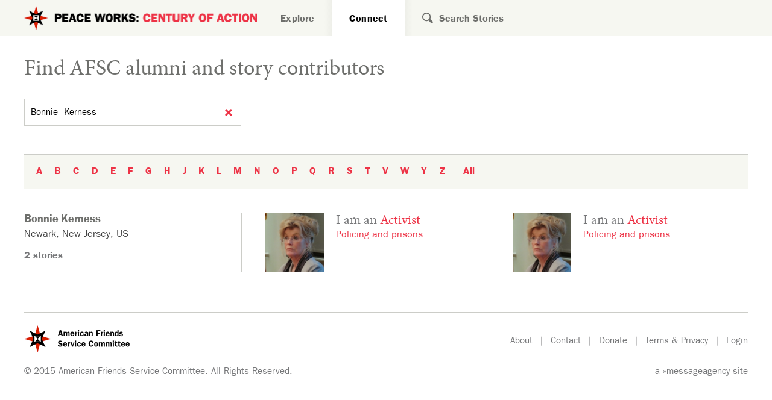

--- FILE ---
content_type: text/css
request_url: https://peaceworks.afsc.org/sites/default/files/css/css_nkqnppfitv4Dwj-PETAPWcBVPZK4M66VCLLTCVmDKuk.css
body_size: -160
content:
.ctools-locked{color:red;border:1px solid red;padding:1em;}.ctools-owns-lock{background:#ffffdd none repeat scroll 0 0;border:1px solid #f0c020;padding:1em;}a.ctools-ajaxing,input.ctools-ajaxing,button.ctools-ajaxing,select.ctools-ajaxing{padding-right:18px !important;background:url(/sites/default/modules/contrib/ctools/images/status-active.gif) right center no-repeat;}div.ctools-ajaxing{float:left;width:18px;background:url(/sites/default/modules/contrib/ctools/images/status-active.gif) center center no-repeat;}
.ds-2col > .group-left{float:left;width:50%;}.ds-2col > .group-right{float:left;width:50%;}


--- FILE ---
content_type: text/css
request_url: https://peaceworks.afsc.org/sites/default/files/css/css_1dBl6lDINK48MdkRw9exCzG_Ak5ql2agQSu5d_KVLn8.css
body_size: 33314
content:
@import url('//fonts.googleapis.com/css?family=PT+Sans:400,700,400italic,700italic');.form-actions input{margin-right:0.5em;}.form-actions input:hover{background:#ffffff;}label{font-weight:bold;}
@font-face{font-family:'Minion Pro';src:url(/sites/default/themes/custom/type/minion-pro.eot);src:url(/sites/default/themes/custom/type/minion-pro.eot?#iefix) format('embedded-opentype'),url(/sites/default/themes/custom/type/minion-pro.woff) format('woff'),url(/sites/default/themes/custom/type/minion-pro.ttf) format('truetype'),url(/sites/default/themes/custom/type/minion-pro.svg#e14324dc900cd012f29ed0264e357058) format('svg');font-style:normal;font-weight:400;}@font-face{font-family:'Franklin Gothic Demi';src:url(/sites/default/themes/custom/type/franklin-gothic-demi.eot);src:url(/sites/default/themes/custom/type/franklin-gothic-demi.eot?#iefix) format('embedded-opentype'),url(/sites/default/themes/custom/type/franklin-gothic-demi.woff) format('woff'),url(/sites/default/themes/custom/type/franklin-gothic-demi.ttf) format('truetype'),url(/sites/default/themes/custom/type/franklin-gothic-demi.svg#77ad3f4d5509c1fb9998922b27a61a32) format('svg');font-style:normal;font-weight:400;}@font-face{font-family:'Franklin Gothic Book';src:url(/sites/default/themes/custom/type/franklin-gothic-book.eot);src:url(/sites/default/themes/custom/type/franklin-gothic-book.eot?#iefix) format('embedded-opentype'),url(/sites/default/themes/custom/type/franklin-gothic-book.woff) format('woff'),url(/sites/default/themes/custom/type/franklin-gothic-book.ttf) format('truetype'),url(/sites/default/themes/custom/type/franklin-gothic-book.svg#9e8f23f114866499cc0f0703ec82369f) format('svg');font-style:normal;font-weight:400;}.js-breaks__mobilemax{width:480px;}.js-breaks__tabletmax{width:960px;}.body{color:#FFFFFF;background-color:#424242;}.region-page-top{background-color:#424242;color:#FFFFFF;}.region-preface-second{background-color:#CCCDC8;color:#6E6F6C;}.zone-menu-wrapper{background:#F6F7F1;}.zone-preface-wrapper .content{color:#6E6F6C;}.zone-preface-wrapper .banner-image .content{color:#FFFFFF;}.button,.view .more-link a{background:#ED3346;color:#FFFFFF;}a{color:#ED3346;}h1.overlay,h2.overlay,h3.overlay,h4.overlay,h5.overlay,h6.overlay{color:#FFFFFF;}.title-with-fancy-rule > span:before,.title-with-fancy-rule > span:after{background-color:#CCCDC8;}.block-views-services-homepage-services .block-title{color:#424242;}.billboard-title,.region-postscript-first .block-views .block-title,.view-mode-full > .field-name-teaser-story-title,.view-mode-full > .group-titling .field-name-teaser-story-title,.view-mode-search_result.node-story .field-name-teaser-story-title-linked a,.view-mode-teaser_alt.node-story .field-name-teaser-story-title-linked a{color:#767779;}textarea,select,input[type="date"],input[type="datetime"],input[type="datetime-local"],input[type="email"],input[type="month"],input[type="number"],input[type="password"],input[type="search"],input[type="tel"],input[type="text"],input[type="time"],input[type="url"],input[type="week"],input[type="checkbox"],input[type="radio"]{border-color:#CCCDC8;}.chosen-container .chosen-drop{border-color:#CCCDC8;}.chosen-container-single .chosen-single{border-color:#CCCDC8;}.chosen-container-active .chosen-single{border-color:#CCCDC8;}.chosen-container-active.chosen-with-drop .chosen-single{border-color:#CCCDC8;}.chosen-container-active .chosen-choices{border-color:#CCCDC8;}ul.quicktabs-tabs > li{background-color:#F6F7F1;}ul.quicktabs-tabs > li > a{color:#CCCDC8;}ul.quicktabs-tabs > li.active{color:#ED3346;}ul.quicktabs-tabs > li.active a{color:#FFFFFF;}ul.quicktabs-tabs > li.active a:after{border-color:#ED3346;}.quicktabs_main{border-color:#CCCDC8;background-color:#F6F7F1;}.progress .bar{background-color:#F6F7F1;}.progress .filled{background-color:#ED3346;}.call-out{border-color:#6E6F6C;background-color:#CCCDC8;background-color:rgba(110,111,108,0.2);}.calendar-tile,.calendar-tile-range{background-color:#F6F7F1;outline-color:#d7dbc0;}.not-front .calendar-tile,.not-front .calendar-tile-range{background-color:#FFFFFF;}.calendar-tile:hover,.calendar-tile-range:hover{background-color:#ED3346;border-color:#eb1c31;}.calendar-tile .calendar-tile-month{color:#ED3346;}.calendar-tile:hover{color:#FFFFFF;}.calendar-tile:hover .calendar-tile-month{color:#FFFFFF;}.calendar-tile-range .date-separator{background-color:#CCCDC8;}.calendar-tile-range .month{color:#ED3346;}.calendar-tile-range:hover{color:#FFFFFF;}.calendar-tile-range:hover .date-separator{background-color:rgba(237,51,70,0.5);}.calendar-tile-range:hover .month{color:#FFFFFF;}.view-events.view-display-id-default > .view-content > .views-row{border-color:#F6F7F1;}.view-news.view-display-id-recent_news > .view-content > .views-row,.view-news.view-display-id-las_news > .view-content > .views-row{border-color:#F6F7F1;}.view-publications.view-display-id-default > .view-content > .views-row{border-color:#F6F7F1;}.front .container-12.zone-content > .block.banded,.front .container-12 .region-content-inner > .block.banded{background-color:#CCCDC8;}.node-type-milestone .zone-content-wrapper{background:#F6F7F1;}.region-postscript-first{background-color:#FFFFFF;}.front .region-postscript-first{background-color:#FFFFFF;}.front .region-postscript-first .block-views .block-title{color:#CCCDC8;}.node-type-story .region-postscript-first{background-color:#F6F7F1;}.zone-footer{color:#767779;}.region-footer-first{background-color:#FFFFFF;}.front .region-footer-first{background-color:#F6F7F1;}.region-footer-first > .region-inner .content p:first-child{color:#6E6F6C;}.region-footer-second a{color:#767779;}.region-footer-second a:hover{color:#ED3346;}.views-exposed-widget.hasToggle .isToggled{background:#FFFFFF;border:1px solid #CCCDC8;border-top:none;}.share-links > li a:after{background-color:rgba(0,0,0,0.1);}.slide--counter{color:#FFFFFF;}.field-label,.field .label-above{color:#6E6F6C;}.icon-base{background:none;font-weight:normal;line-height:1;position:relative;}.icon-base:before{content:'';display:block;position:absolute;top:50%;right:0;-ms-transform:translateY(-50%);transform:translateY(-50%);width:28px;height:30px;text-indent:0;text-align:center;background-image:none;background-color:transparent;background-position:center;background-repeat:no-repeat;}.icon-arrow-down{background:none;font-weight:normal;line-height:1;position:relative;}.icon-arrow-down:before{content:'';display:block;position:absolute;top:50%;right:0;-ms-transform:translateY(-50%);transform:translateY(-50%);width:28px;height:30px;text-indent:0;text-align:center;background-image:none;background-color:transparent;background-position:center;background-repeat:no-repeat;}.icon-arrow-down:before{background-image:url(/sites/default/themes/custom/images/icons/arrowdown.svg);}.icon-double-chevron-left{background:none;font-weight:normal;line-height:1;position:relative;}.icon-double-chevron-left:before{content:'';display:block;position:absolute;top:50%;right:0;-ms-transform:translateY(-50%);transform:translateY(-50%);width:28px;height:30px;text-indent:0;text-align:center;background-image:none;background-color:transparent;background-position:center;background-repeat:no-repeat;}.icon-double-chevron-left:before{background-image:url(/sites/default/themes/custom/images/icons/double-chevron-left--gray.svg);width:36px;}.icon-double-chevron-left:hover:before,.icon-double-chevron-left.active:before{background-image:url(/sites/default/themes/custom/images/icons/double-chevron-left.svg);}.icon-double-chevron-right{background:none;font-weight:normal;line-height:1;position:relative;}.icon-double-chevron-right:before{content:'';display:block;position:absolute;top:50%;right:0;-ms-transform:translateY(-50%);transform:translateY(-50%);width:28px;height:30px;text-indent:0;text-align:center;background-image:none;background-color:transparent;background-position:center;background-repeat:no-repeat;}.icon-double-chevron-right:before{background-image:url(/sites/default/themes/custom/images/icons/double-chevron-right--gray.svg);width:36px;}.icon-double-chevron-right:hover:before,.icon-double-chevron-right.active:before{background-image:url(/sites/default/themes/custom/images/icons/double-chevron-right.svg);}.icon-chevron-left{background:none;font-weight:normal;line-height:1;position:relative;}.icon-chevron-left:before{content:'';display:block;position:absolute;top:50%;right:0;-ms-transform:translateY(-50%);transform:translateY(-50%);width:28px;height:30px;text-indent:0;text-align:center;background-image:none;background-color:transparent;background-position:center;background-repeat:no-repeat;}.icon-chevron-left:before{background-image:url(/sites/default/themes/custom/images/icons/chevron-left--gray.svg);}.icon-chevron-left:hover:before,.icon-chevron-left.active:before{background-image:url(/sites/default/themes/custom/images/icons/chevron-left.svg);}.icon-chevron-right{background:none;font-weight:normal;line-height:1;position:relative;}.icon-chevron-right:before{content:'';display:block;position:absolute;top:50%;right:0;-ms-transform:translateY(-50%);transform:translateY(-50%);width:28px;height:30px;text-indent:0;text-align:center;background-image:none;background-color:transparent;background-position:center;background-repeat:no-repeat;}.icon-chevron-right:before{background-image:url(/sites/default/themes/custom/images/icons/chevron-right--gray.svg);}.icon-chevron-right:hover:before,.icon-chevron-right.active:before{background-image:url(/sites/default/themes/custom/images/icons/chevron-right.svg);}.icon-chevron-up{background:none;font-weight:normal;line-height:1;position:relative;}.icon-chevron-up:before{content:'';display:block;position:absolute;top:50%;right:0;-ms-transform:translateY(-50%);transform:translateY(-50%);width:28px;height:30px;text-indent:0;text-align:center;background-image:none;background-color:transparent;background-position:center;background-repeat:no-repeat;}.icon-chevron-up:before{background-image:url(/sites/default/themes/custom/images/icons/arrowdown.svg);}.icon-envelope{background:none;font-weight:normal;line-height:1;position:relative;}.icon-envelope:before{content:'';display:block;position:absolute;top:50%;right:0;-ms-transform:translateY(-50%);transform:translateY(-50%);width:28px;height:30px;text-indent:0;text-align:center;background-image:none;background-color:transparent;background-position:center;background-repeat:no-repeat;}.icon-envelope:before{background-image:url(/sites/default/themes/custom/images/icons/arrowdown.svg);}.icon-search{background:none;font-weight:normal;line-height:1;position:relative;}.icon-search:before{content:'';display:block;position:absolute;top:50%;right:0;-ms-transform:translateY(-50%);transform:translateY(-50%);width:28px;height:30px;text-indent:0;text-align:center;background-image:none;background-color:transparent;background-position:center;background-repeat:no-repeat;}.icon-search:before{background-image:url(/sites/default/themes/custom/images/icons/mag-glass.svg);}.icon-search--gray{background:none;font-weight:normal;line-height:1;position:relative;}.icon-search--gray:before{content:'';display:block;position:absolute;top:50%;right:0;-ms-transform:translateY(-50%);transform:translateY(-50%);width:28px;height:30px;text-indent:0;text-align:center;background-image:none;background-color:transparent;background-position:center;background-repeat:no-repeat;}.icon-search--gray:before{background-image:url(/sites/default/themes/custom/images/icons/mag-glass--gray.svg);}.icon-search--white{background:none;font-weight:normal;line-height:1;position:relative;}.icon-search--white:before{content:'';display:block;position:absolute;top:50%;right:0;-ms-transform:translateY(-50%);transform:translateY(-50%);width:28px;height:30px;text-indent:0;text-align:center;background-image:none;background-color:transparent;background-position:center;background-repeat:no-repeat;}.icon-search--white:before{background-image:url(/sites/default/themes/custom/images/icons/mag-glass--white.svg);}.icon-download-alt{background:none;font-weight:normal;line-height:1;position:relative;}.icon-download-alt:before{content:'';display:block;position:absolute;top:50%;right:0;-ms-transform:translateY(-50%);transform:translateY(-50%);width:28px;height:30px;text-indent:0;text-align:center;background-image:none;background-color:transparent;background-position:center;background-repeat:no-repeat;}.icon-download-alt:before{background-image:url(/sites/default/themes/custom/images/icons/arrowdown.svg);}.menu-icon,.menu-icon--people,.menu-icon--speech,.menu-icon--plus,.menu-icon--briefcase,.menu-icon--flag,.menu-icon--gavel{background:none;font-weight:normal;line-height:1;position:relative;padding-left:56px !important;}.menu-icon:before{content:'';display:block;position:absolute;top:50%;right:0;-ms-transform:translateY(-50%);transform:translateY(-50%);width:28px;height:30px;text-indent:0;text-align:center;background-image:none;background-color:transparent;background-position:center;background-repeat:no-repeat;}.menu-icon span{display:inline-block;vertical-align:middle;}.menu-icon:before{display:inline-block;vertical-align:middle;margin-left:-38px;margin-right:10px;position:static;-ms-transform:none;transform:none;left:18px;right:auto;background-repeat:no-repeat;background-position:center;background-color:transparent;background-size:contain;}.menu-icon--people:before{background-image:url(/sites/default/themes/custom/images/icons/people.svg);}.menu-icon--speech:before{background-image:url(/sites/default/themes/custom/images/icons/speech.svg);}.menu-icon--plus:before{background-image:url(/sites/default/themes/custom/images/icons/plus.svg);}.menu-icon--briefcase:before{background-image:url(/sites/default/themes/custom/images/icons/briefcase.svg);}.menu-icon--flag:before{background-image:url(/sites/default/themes/custom/images/icons/flag.svg);}.menu-icon--gavel:before{background-image:url(/sites/default/themes/custom/images/icons/gavel.svg);}.inline-icon{background:none;font-weight:normal;line-height:1;position:relative;}.inline-icon:before{content:'';display:block;position:absolute;top:50%;right:0;-ms-transform:translateY(-50%);transform:translateY(-50%);width:28px;height:30px;text-indent:0;text-align:center;background-image:none;background-color:transparent;background-position:center;background-repeat:no-repeat;}.inline-icon:before{content:' ';position:static;display:inline-block;vertical-align:middle;-ms-transform:none;transform:none;text-align:left;width:26px;height:auto;}.inline-icon:before ~ *{display:inline-block;vertical-align:top;}.inline-icon-holder > *{display:inline-block;vertical-align:top;}.inline-icon-phone{background:none;font-weight:normal;line-height:1;position:relative;}.inline-icon-phone:before{content:'';display:block;position:absolute;top:50%;right:0;-ms-transform:translateY(-50%);transform:translateY(-50%);width:28px;height:30px;text-indent:0;text-align:center;background-image:none;background-color:transparent;background-position:center;background-repeat:no-repeat;}.inline-icon-phone:before{content:' ';position:static;display:inline-block;vertical-align:middle;-ms-transform:none;transform:none;text-align:left;width:26px;height:auto;}.inline-icon-phone:before ~ *{display:inline-block;vertical-align:top;}.inline-icon-phone:before{content:url(/sites/default/themes/custom/images/icons/phone.svg);}.inline-icon-house{background:none;font-weight:normal;line-height:1;position:relative;}.inline-icon-house:before{content:'';display:block;position:absolute;top:50%;right:0;-ms-transform:translateY(-50%);transform:translateY(-50%);width:28px;height:30px;text-indent:0;text-align:center;background-image:none;background-color:transparent;background-position:center;background-repeat:no-repeat;}.inline-icon-house:before{content:' ';position:static;display:inline-block;vertical-align:middle;-ms-transform:none;transform:none;text-align:left;width:26px;height:auto;}.inline-icon-house:before ~ *{display:inline-block;vertical-align:top;}.inline-icon-house:before{content:url(/sites/default/themes/custom/images/icons/house.svg);}.inline-icon-mail{background:none;font-weight:normal;line-height:1;position:relative;}.inline-icon-mail:before{content:'';display:block;position:absolute;top:50%;right:0;-ms-transform:translateY(-50%);transform:translateY(-50%);width:28px;height:30px;text-indent:0;text-align:center;background-image:none;background-color:transparent;background-position:center;background-repeat:no-repeat;}.inline-icon-mail:before{content:' ';position:static;display:inline-block;vertical-align:middle;-ms-transform:none;transform:none;text-align:left;width:26px;height:auto;}.inline-icon-mail:before ~ *{display:inline-block;vertical-align:top;}.inline-icon-mail:before{content:url(/sites/default/themes/custom/images/icons/mail.svg);}.clearly{zoom:1;}.clearly:before,.clearly:after{content:" ";display:table;}.clearly:after{clear:both;}.cf,.clearfix{zoom:1;}.cf:before,.clearfix:before,.cf:after,.clearfix:after{content:" ";display:table;}.cf:after,.clearfix:after{clear:both;}.uppercase{text-transform:uppercase;letter-spacing:0.05rem;}.normalcase{text-transform:none;letter-spacing:normal;}#text-shadow.extrude-soft{text-shadow:0 1px 3px rgba(0,0,0,0.3),0 3px 5px rgba(0,0,0,0.25),0 -1px 1px rgba(0,0,0,0.085);}#text-shadow.extrude-hard{text-shadow:0 1px 0px rgba(0,0,0,0.25),0 1px 1px rgba(0,0,0,0.325),0 2px 3px rgba(0,0,0,0.25),0 -1px 1px rgba(0,0,0,0.12);}.element-invisible{position:absolute !important;clip:rect(1px 1px 1px 1px);clip:rect(1px,1px,1px,1px);overflow:hidden;height:1px;margin:0 !important;padding:0 !important;}html{font-family:sans-serif;-ms-text-size-adjust:100%;-webkit-text-size-adjust:100%;}body{margin:0;}article,aside,details,figcaption,figure,footer,header,hgroup,main,nav,section,summary{display:block;}audio,canvas,progress,video{display:inline-block;vertical-align:baseline;}audio:not([controls]){display:none;height:0;}[hidden],template{display:none;}a{background:transparent;}a:active,a:hover{outline:0;}abbr[title]{border-bottom:1px dotted;}b,strong{font-weight:bold;}dfn{font-style:italic;}h1{font-size:2em;margin:0.67em 0;}mark{background:#ff0;color:#000;}small{font-size:80%;}sub,sup{font-size:75%;line-height:0;position:relative;vertical-align:baseline;}sup{top:-0.5em;}sub{bottom:-0.25em;}img{border:0;}svg:not(:root){overflow:hidden;}figure{margin:1em 40px;}hr{box-sizing:content-box;height:0;}pre{overflow:auto;}code,kbd,pre,samp{font-family:monospace,monospace;font-size:1em;}button,input,optgroup,select,textarea{color:inherit;font:inherit;margin:0;}button{overflow:visible;}button,select{text-transform:none;}button,html input[type="button"]{-webkit-appearance:button;cursor:pointer;}button[disabled],html input[disabled]{cursor:default;}button input::-moz-focus-inner{border:0;padding:0;}input{line-height:normal;}input[type="reset"],input[type="submit"]{-webkit-appearance:button;cursor:pointer;}input[type="checkbox"],input[type="radio"]{box-sizing:border-box;padding:0;}input[type="number"]::-webkit-inner-spin-button,input[type="number"]::-webkit-outer-spin-button{height:auto;}input[type="search"]{-webkit-appearance:textfield;box-sizing:content-box;}input[type="search"]::-webkit-search-cancel-button,input[type="search"]::-webkit-search-decoration{-webkit-appearance:none;}fieldset{border:1px solid #c0c0c0;margin:0 2px;padding:0.35em 0.625em 0.75em;}legend{border:0;padding:0;}textarea{overflow:auto;}optgroup{font-weight:bold;}table{border-collapse:collapse;border-spacing:0;}td,th{padding:0;}*{box-sizing:border-box;}body{-webkit-font-smoothing:antialiased;-moz-osx-font-smoothing:grayscale;font-family:'PT Sans','Helvetica Neue','Arial','Helvetica','Verdana',sans-serif;font-size:15px;font-weight:400;line-height:1.714;}@media only screen and (max-width:480px){body{font-size:15px;line-height:1.714;}}.h1,h1,.h1--small,.title{font-family:'Minion Pro','Helvetica Neue','Arial','Helvetica','Verdana',sans-serif;font-size:36px;font-weight:400;line-height:1.167;letter-spacing:-0.0075rem;}@media only screen and (max-width:480px){.h1,h1,.h1--small,.title{font-size:30px;line-height:1.208;}}.h1--small{font-size:30px;line-height:1.208;}.h2,h2,.h2--small{font-family:'Franklin Gothic Demi','Arial','Helvetica','Verdana',sans-serif;font-size:36px;font-weight:400;line-height:1.25;}@media only screen and (max-width:480px){.h2,h2,.h2--small{font-size:24px;line-height:1.294;}}.h2--small{font-size:24px;line-height:1.294;}.h3,h3,.h3--small,blockquote,.field-name-field-featured-pull-quote{font-family:'Franklin Gothic Demi','Arial','Helvetica','Verdana',sans-serif;font-size:22px;font-weight:400;letter-spacing:.5px;line-height:1.25;}@media only screen and (max-width:480px){.h3,h3,.h3--small,blockquote,.field-name-field-featured-pull-quote{font-size:18px;line-height:1.333;}}.h3--small{font-size:18px;line-height:1.333;}.h4,h4,.h4--small,.select-option,.region-footer-first > .region-inner .block-title,.block-title,.field-label,.field .label-above,.chosen-container-single .chosen-single,.activeSelection .chosen-container-single .chosen-single,.chosen-container-single .chosen-search input[type="text"],.chosen-container .chosen-results li{font-family:'Franklin Gothic Demi','Arial','Helvetica','Verdana',sans-serif;font-size:18px;font-weight:400;line-height:1.285;text-transform:uppercase;letter-spacing:0.05rem;}@media only screen and (max-width:480px){.h4,h4,.h4--small,.select-option,.region-footer-first > .region-inner .block-title,.block-title,.field-label,.field .label-above,.chosen-container-single .chosen-single,.activeSelection .chosen-container-single .chosen-single,.chosen-container-single .chosen-search input[type="text"],.chosen-container .chosen-results li{font-size:16px;line-height:1.333;}}.h4--small,.block-title,.field-label,.field .label-above{font-size:16px;line-height:1.333;}.h5,h5,.h5--small,.teaser-title,.cta{font-family:'Minion Pro','Helvetica Neue','Arial','Helvetica','Verdana',sans-serif;font-size:15px;font-weight:400;letter-spacing:1.5px;}.h6,h6,.h6--small{font-family:'Minion Pro','Helvetica Neue','Arial','Helvetica','Verdana',sans-serif;font-size:16px;font-weight:400;line-height:1.625;}@media only screen and (max-width:480px){.h6,h6,.h6--small{font-size:15px;line-height:1.714;}}.h6--small{font-size:15px;line-height:1.714;}.subtitle{margin:0;}.title-with-fancy-rule{overflow:hidden;text-align:center;}.title-with-fancy-rule > span{position:relative;display:inline-block;margin:0 auto;vertical-align:middle;max-width:80%;padding:0 28px;}.title-with-fancy-rule > span:before,.title-with-fancy-rule > span:after{content:' ';display:inline-block;vertical-align:middle;height:1px;width:1200px;position:absolute;top:50%;bottom:auto;border-top:1px solid #CCCDC8;-ms-transform:translateY(-50%);transform:translateY(-50%);}.title-with-fancy-rule > span:before{right:100%;}.title-with-fancy-rule > span:after{left:100%;}.banner-image .overlay.title{font-family:'Franklin Gothic Demi','Arial','Helvetica','Verdana',sans-serif;font-size:52px;line-height:1;margin-top:19px;text-shadow:0 1px 3px rgba(0,0,0,0.3),0 3px 5px rgba(0,0,0,0.25),0 -1px 1px rgba(0,0,0,0.085);}@media only screen and (max-width:480px){.banner-image .overlay.title{font-size:36px;}}.banner-image .subtitle{font-family:'Franklin Gothic Book','Arial','Helvetica','Verdana',sans-serif;font-size:24px;text-shadow:0 1px 0px rgba(0,0,0,0.25),0 1px 1px rgba(0,0,0,0.325),0 2px 3px rgba(0,0,0,0.25),0 -1px 1px rgba(0,0,0,0.12);}@media only screen and (max-width:480px){.banner-image .subtitle{font-size:22px;line-height:1.42;margin-top:6px;}}.banner-image .block .meta{text-shadow:0 1px 3px rgba(0,0,0,0.3),0 3px 5px rgba(0,0,0,0.25),0 -1px 1px rgba(0,0,0,0.085);}.select-option,.chosen-container-single .chosen-single,.activeSelection .chosen-container-single .chosen-single,.chosen-container-single .chosen-search input[type="text"],.chosen-container .chosen-results li{font-size:16px;line-height:1;text-transform:none;}.block-title{margin-top:0;margin-bottom:.75rem;}.field .label-above{margin-bottom:1rem;}.billboard-subhead,.front .region-content .block-title,.block-views-services-homepage-services .block-title,.block-8 .block-title{text-align:center;font-family:'Minion Pro','Helvetica Neue','Arial','Helvetica','Verdana',sans-serif;font-weight:bold;font-size:26px;line-height:1.333;letter-spacing:0.7px;margin:0;text-transform:none;margin-bottom:20px;}.billboard-title,.region-postscript-first .block-views .block-title,.view-mode-full > .field-name-teaser-story-title,.view-mode-full > .group-titling .field-name-teaser-story-title,.view-mode-search_result.node-story .field-name-teaser-story-title-linked a,.view-mode-teaser_alt.node-story .field-name-teaser-story-title-linked a{font-family:'Minion Pro','Helvetica Neue','Arial','Helvetica','Verdana',sans-serif;font-weight:normal;font-size:40px;line-height:1.333;text-transform:none;letter-spacing:normal;margin:0;}.teaser-title{margin:0;font-size:18px;line-height:1.2;letter-spacing:.5px;}.region-postscript-first .block-views .block-title{margin-bottom:21px;}.region-postscript-first .block-views .block-title .num{color:#ED3346;}.node-type-story .region-postscript-first .block-views .block-title{text-align:center;font-size:30px;margin-bottom:21px;line-height:1.2;}.view-mode-full > .field-name-teaser-story-title,.view-mode-full > .group-titling .field-name-teaser-story-title{line-height:1;}.view-mode-full > .field-name-teaser-story-title strong,.view-mode-full > .group-titling .field-name-teaser-story-title strong{color:#ED3346;font-weight:normal;}.caption-title,.slide--counter,.flex-caption strong,.video-embed-description strong{font:bold 14px/1 'Franklin Gothic Demi','Arial','Helvetica','Verdana',sans-serif;}.caption-body,.image-field-caption *,.flex-caption,.video-embed-description,.page-user.not-logged-in.context-user .form-item-mollom-captcha .mollom-image-captcha-instructions,.page-user.not-logged-in.context-user .form-item-mollom-captcha #mollom_captcha_unsupported{font:400 14px/1.5 'PT Sans','Helvetica Neue','Arial','Helvetica','Verdana',sans-serif;}.caption-title,.caption-body,.slide--counter,.image-field-caption *,.flex-caption,.flex-caption strong,.video-embed-description,.video-embed-description strong,.page-user.not-logged-in.context-user .form-item-mollom-captcha .mollom-image-captcha-instructions,.page-user.not-logged-in.context-user .form-item-mollom-captcha #mollom_captcha_unsupported{font-style:italic;color:#6E6F6C;}.slide--counter{color:#FFFFFF;font-style:normal;}.image-field-caption{margin:0;}.video-embed-description{padding:20px 0;}.field-name-story-author{font-family:'Franklin Gothic Book','Arial','Helvetica','Verdana',sans-serif;font-size:18px;}p,.p--small,ul li,ol li{font-family:'PT Sans','Helvetica Neue','Arial','Helvetica','Verdana',sans-serif;font-size:15px;font-weight:400;line-height:2;margin-bottom:0;}p:first-child{margin-top:0;}@media only screen and (max-width:480px){p,.p--small,ul li,ol li{font-size:15px;line-height:1.714;}}.p--small{font-size:15px;line-height:1.714;}.big-copy,.quicktabs_main .field-body{font-family:'Minion Pro','Helvetica Neue','Arial','Helvetica','Verdana',sans-serif;font-size:18px;line-height:1.4;font-style:normal;}.unbullet,.top-level-nav .menu-block-wrapper .menu,.success-box .field-name-success-share-box .item-list ul,.success-box .field-name-success-next-steps .item-list ul,ul.quicktabs-tabs,.general-contact ul,.share-links,.view-mode-full.node-milestone .field-name-field-learn-more,.view-mode-search_result.node-story .field-name-field-related-milestone,.view-mode-teaser_alt.node-story .field-name-field-related-milestone{list-style:none;padding:0;}blockquote,.field-name-field-featured-pull-quote{font-family:'Franklin Gothic Demi','Arial','Helvetica','Verdana',sans-serif;line-height:1.364;font-style:normal;font-weight:normal;}.blockquote:before,.pull-quote-inner:before{content:'\201c';}.blockquote:after,.pull-quote-inner:after{content:'\201d';}.overview-text,.l_wide-well .field-overview-text,.view-mode-full.node-milestone .field-overview-text{font-family:'Minion Pro','Helvetica Neue','Arial','Helvetica','Verdana',sans-serif;font-size:1.4rem;line-height:1.4;margin:0;margin-bottom:30px;font-style:italic;letter-spacing:-0.02rem;}.meta,.meta--big,.meta--type,.group-header > h3,.zone-preface-wrapper .meta{font-family:'PT Sans','Helvetica Neue','Arial','Helvetica','Verdana',sans-serif;font-size:13px;}.meta--big,.zone-preface-wrapper .meta{font-size:18px;}.meta--type,.group-header > h3{text-transform:uppercase;letter-spacing:0.05rem;font-size:15px;font-weight:bold;}.banner-label{font-family:'Franklin Gothic Book','Arial','Helvetica','Verdana',sans-serif;}.teaser-label{font-family:'Franklin Gothic Book','Arial','Helvetica','Verdana',sans-serif;}.banner-image .meta{font-family:'Franklin Gothic Demi','Arial','Helvetica','Verdana',sans-serif;}.icon.phone{background:none;font-weight:normal;line-height:1;position:relative;}.icon.phone:before{content:'';display:block;position:absolute;top:50%;right:0;-ms-transform:translateY(-50%);transform:translateY(-50%);width:28px;height:30px;text-indent:0;text-align:center;background-image:none;background-color:transparent;background-position:center;background-repeat:no-repeat;}.icon.phone:before{content:' ';position:static;display:inline-block;vertical-align:middle;-ms-transform:none;transform:none;text-align:left;width:26px;height:auto;}.icon.phone:before ~ *{display:inline-block;vertical-align:top;}.icon.phone:before{content:url(/sites/default/themes/custom/images/icons/phone.svg);}.icon.mail{background:none;font-weight:normal;line-height:1;position:relative;}.icon.mail:before{content:'';display:block;position:absolute;top:50%;right:0;-ms-transform:translateY(-50%);transform:translateY(-50%);width:28px;height:30px;text-indent:0;text-align:center;background-image:none;background-color:transparent;background-position:center;background-repeat:no-repeat;}.icon.mail:before{content:' ';position:static;display:inline-block;vertical-align:middle;-ms-transform:none;transform:none;text-align:left;width:26px;height:auto;}.icon.mail:before ~ *{display:inline-block;vertical-align:top;}.icon.mail:before{content:url(/sites/default/themes/custom/images/icons/mail.svg);}.icon.addy{background:none;font-weight:normal;line-height:1;position:relative;}.icon.addy:before{content:'';display:block;position:absolute;top:50%;right:0;-ms-transform:translateY(-50%);transform:translateY(-50%);width:28px;height:30px;text-indent:0;text-align:center;background-image:none;background-color:transparent;background-position:center;background-repeat:no-repeat;}.icon.addy:before{content:' ';position:static;display:inline-block;vertical-align:middle;-ms-transform:none;transform:none;text-align:left;width:26px;height:auto;}.icon.addy:before ~ *{display:inline-block;vertical-align:top;}.icon.addy:before{content:url(/sites/default/themes/custom/images/icons/house.svg);}.field-phone{background:none;font-weight:normal;line-height:1;position:relative;}.field-phone:before{content:'';display:block;position:absolute;top:50%;right:0;-ms-transform:translateY(-50%);transform:translateY(-50%);width:28px;height:30px;text-indent:0;text-align:center;background-image:none;background-color:transparent;background-position:center;background-repeat:no-repeat;}.field-phone:before{content:' ';position:static;display:inline-block;vertical-align:middle;-ms-transform:none;transform:none;text-align:left;width:26px;height:auto;}.field-phone:before ~ *{display:inline-block;vertical-align:top;}.field-phone:before{content:url(/sites/default/themes/custom/images/icons/phone.svg);}.field-email{background:none;font-weight:normal;line-height:1;position:relative;}.field-email:before{content:'';display:block;position:absolute;top:50%;right:0;-ms-transform:translateY(-50%);transform:translateY(-50%);width:28px;height:30px;text-indent:0;text-align:center;background-image:none;background-color:transparent;background-position:center;background-repeat:no-repeat;}.field-email:before{content:' ';position:static;display:inline-block;vertical-align:middle;-ms-transform:none;transform:none;text-align:left;width:26px;height:auto;}.field-email:before ~ *{display:inline-block;vertical-align:top;}.field-email:before{content:url(/sites/default/themes/custom/images/icons/mail.svg);}.field-location{background:none;font-weight:normal;line-height:1;position:relative;}.field-location:before{content:'';display:block;position:absolute;top:50%;right:0;-ms-transform:translateY(-50%);transform:translateY(-50%);width:28px;height:30px;text-indent:0;text-align:center;background-image:none;background-color:transparent;background-position:center;background-repeat:no-repeat;}.field-location:before{content:' ';position:static;display:inline-block;vertical-align:middle;-ms-transform:none;transform:none;text-align:left;width:26px;height:auto;}.field-location:before ~ *{display:inline-block;vertical-align:top;}.field-location:before{content:url(/sites/default/themes/custom/images/icons/house.svg);}a{text-decoration:none;transition:all 240ms ease 0ms;}a:hover{color:#c21123;text-decoration:underline;}.h3 a:hover,h3 a:hover,.h5 a:hover,h5 a:hover{opacity:1;}.cta{text-transform:uppercase;letter-spacing:0.05rem;}a#main-content{position:absolute !important;clip:rect(1px 1px 1px 1px);clip:rect(1px,1px,1px,1px);overflow:hidden;height:1px;margin:0 !important;padding:0 !important;}div.contextual-links-wrapper a,.field-profile-image a{border:none;padding:0;}div.contextual-links-wrapper a{display:none;}div.contextual-links-wrapper a.contextual-links-trigger-active{display:block;}.field-file-attachments{list-style:none;padding:0;margin:0;}.file img{display:none;}.button,.view .more-link a{display:inline-block;font-family:'Minion Pro','Helvetica Neue','Arial','Helvetica','Verdana',sans-serif;font-weight:400;letter-spacing:1.5px;font-size:15px;line-height:1.3;padding:9px 18px 5px;text-decoration:none;text-transform:uppercase;box-shadow:none;text-shadow:none;border-radius:0;-webkit-appearance:none;-moz-appearance:none;appearance:none;opacity:1;border:none;transition:all 240ms ease 0ms;}.button:hover{background-color:#c21123;}.button:focus{box-shadow:none;}.button.admin,.button.admin-extra{border:none;font-size:12px;padding:6px;}.button.alt:hover{opacity:.8;}.button.cta:hover{opacity:.8;}.view .more-link{margin-top:40px;}.view .more-link a{padding:9px 18px 8px;font-size:16px;text-transform:none;letter-spacing:.2px;}.las-link .button.cta:hover{opacity:.8;}button,input[type="reset"],input[type="submit"],input[type="button"],.form-submit,input.button,a.button,div.button > a,span.button > a{background:#ED3346;color:#FFFFFF;display:inline-block;font-family:'Minion Pro','Helvetica Neue','Arial','Helvetica','Verdana',sans-serif;font-weight:400;letter-spacing:1.5px;font-size:15px;line-height:1.3;padding:9px 18px 5px;text-decoration:none;text-transform:uppercase;box-shadow:none;text-shadow:none;border-radius:0;-webkit-appearance:none;-moz-appearance:none;appearance:none;opacity:1;border:none;transition:all 240ms ease 0ms;}button:hover,input[type="reset"]:hover,input[type="submit"]:hover,input[type="button"]:hover,.form-submit:hover,input.button:hover,a.button:hover,div.button > a:hover,span.button > a:hover{background-color:#c21123;}button:focus,input[type="reset"]:focus,input[type="submit"]:focus,input[type="button"]:focus,.form-submit:focus,input.button:focus,a.button:focus,div.button > a:focus,span.button > a:focus{box-shadow:none;}button.admin,input[type="reset"].admin,input[type="submit"].admin,input[type="button"].admin,.form-submit.admin,input.button.admin,a.button.admin,div.button > a.admin,span.button > a.admin,button.admin-extra,input[type="reset"].admin-extra,input[type="submit"].admin-extra,input[type="button"].admin-extra,.form-submit.admin-extra,input.button.admin-extra,a.button.admin-extra,div.button > a.admin-extra,span.button > a.admin-extra{border:none;font-size:12px;padding:6px;}.input,textarea,select,input[type="date"],input[type="datetime"],input[type="datetime-local"],input[type="email"],input[type="month"],input[type="number"],input[type="password"],input[type="search"],input[type="tel"],input[type="text"],input[type="time"],input[type="url"],input[type="week"],input[type="file"],.chosen-container{line-height:1;}input:focus,input:active{box-shadow:none;outline:none;}input:disabled{opacity:.5;pointer-events:none;}textarea,select,input[type="date"],input[type="datetime"],input[type="datetime-local"],input[type="email"],input[type="month"],input[type="number"],input[type="password"],input[type="search"],input[type="tel"],input[type="text"],input[type="time"],input[type="url"],input[type="week"],input[type="file"]{box-sizing:border-box;height:40px;width:100%;-webkit-appearance:none;-moz-appearance:none;appearance:none;border-radius:0;outline:none;box-shadow:none;border:1px solid #CCCDC8;padding:10px;}textarea:focus,select:focus,input[type="date"]:focus,input[type="datetime"]:focus,input[type="datetime-local"]:focus,input[type="email"]:focus,input[type="month"]:focus,input[type="number"]:focus,input[type="password"]:focus,input[type="search"]:focus,input[type="tel"]:focus,input[type="text"]:focus,input[type="time"]:focus,input[type="url"]:focus,input[type="week"]:focus,input[type="file"]:focus,textarea:active,select:active,input[type="date"]:active,input[type="datetime"]:active,input[type="datetime-local"]:active,input[type="email"]:active,input[type="month"]:active,input[type="number"]:active,input[type="password"]:active,input[type="search"]:active,input[type="tel"]:active,input[type="text"]:active,input[type="time"]:active,input[type="url"]:active,input[type="week"]:active,input[type="file"]:active{box-shadow:none;outline:none;}select{box-shadow:none;-webkit-appearance:none;-moz-appearance:none;appearance:none;background-image:url(/sites/default/themes/custom/images/icons/arrowdown.svg);background-repeat:no-repeat;background-position:right 10px center;background-color:transparent;padding-right:28px;}select[id*="linking-verb"],select[id*="field-role"]{width:auto;}input[type="checkbox"],input[type="radio"]{-webkit-appearance:none;-moz-appearance:none;appearance:none;width:15px;border:1px solid;display:inline-block;height:15px;vertical-align:middle;position:relative;top:-2px;margin-right:4px;}input[type="checkbox"]:checked,input[type="radio"]:checked{outline:none;box-shadow:none;background-color:transparent;background-repeat:no-repeat;background-position:center;}input[type="checkbox"]{border-radius:0;}input[type="checkbox"]:checked{background-image:url(/sites/default/themes/custom/images/icons/small-x.svg);}input[type="radio"]{border-radius:100%;}input[type="radio"]:checked{background-image:url(/sites/default/themes/custom/images/icons/radio-dot.svg);}textarea{height:auto;line-height:1.714;}textarea,input[type="date"],input[type="datetime"],input[type="datetime-local"],input[type="email"],input[type="month"],input[type="number"],input[type="password"],input[type="search"],input[type="tel"],input[type="text"],input[type="time"],input[type="url"],input[type="week"],input[type="file"]{background-color:transparent;font-family:'Franklin Gothic Book','Arial','Helvetica','Verdana',sans-serif;padding-top:15px;height:auto;min-height:44px;}textarea::-webkit-input-placeholder,input[type="date"]::-webkit-input-placeholder,input[type="datetime"]::-webkit-input-placeholder,input[type="datetime-local"]::-webkit-input-placeholder,input[type="email"]::-webkit-input-placeholder,input[type="month"]::-webkit-input-placeholder,input[type="number"]::-webkit-input-placeholder,input[type="password"]::-webkit-input-placeholder,input[type="search"]::-webkit-input-placeholder,input[type="tel"]::-webkit-input-placeholder,input[type="text"]::-webkit-input-placeholder,input[type="time"]::-webkit-input-placeholder,input[type="url"]::-webkit-input-placeholder,input[type="week"]::-webkit-input-placeholder,input[type="file"]::-webkit-input-placeholder{color:#767779;}textarea:-moz-placeholder,input[type="date"]:-moz-placeholder,input[type="datetime"]:-moz-placeholder,input[type="datetime-local"]:-moz-placeholder,input[type="email"]:-moz-placeholder,input[type="month"]:-moz-placeholder,input[type="number"]:-moz-placeholder,input[type="password"]:-moz-placeholder,input[type="search"]:-moz-placeholder,input[type="tel"]:-moz-placeholder,input[type="text"]:-moz-placeholder,input[type="time"]:-moz-placeholder,input[type="url"]:-moz-placeholder,input[type="week"]:-moz-placeholder,input[type="file"]:-moz-placeholder{color:#767779;}textarea::-moz-placeholder,input[type="date"]::-moz-placeholder,input[type="datetime"]::-moz-placeholder,input[type="datetime-local"]::-moz-placeholder,input[type="email"]::-moz-placeholder,input[type="month"]::-moz-placeholder,input[type="number"]::-moz-placeholder,input[type="password"]::-moz-placeholder,input[type="search"]::-moz-placeholder,input[type="tel"]::-moz-placeholder,input[type="text"]::-moz-placeholder,input[type="time"]::-moz-placeholder,input[type="url"]::-moz-placeholder,input[type="week"]::-moz-placeholder,input[type="file"]::-moz-placeholder{color:#767779;}textarea:-ms-input-placeholder,input[type="date"]:-ms-input-placeholder,input[type="datetime"]:-ms-input-placeholder,input[type="datetime-local"]:-ms-input-placeholder,input[type="email"]:-ms-input-placeholder,input[type="month"]:-ms-input-placeholder,input[type="number"]:-ms-input-placeholder,input[type="password"]:-ms-input-placeholder,input[type="search"]:-ms-input-placeholder,input[type="tel"]:-ms-input-placeholder,input[type="text"]:-ms-input-placeholder,input[type="time"]:-ms-input-placeholder,input[type="url"]:-ms-input-placeholder,input[type="week"]:-ms-input-placeholder,input[type="file"]:-ms-input-placeholder{color:#767779;}input.password-confirm,input.password-field{margin-bottom:0;}.form-type-managed-file input[type="file"]{width:auto;max-width:300px;}@media only screen and (max-width:480px){.form-type-managed-file input[type="file"]{width:100%;max-width:100%;}.form-type-managed-file input[type="file"] + input[type="submit"]{width:100%;}}html.js input.form-autocomplete{background-position:right 10px center !important;}.form-item-terms,.form-item-combine{background:none;font-weight:normal;line-height:1;position:relative;}.form-item-terms:before,.form-item-combine:before{content:'';display:block;position:absolute;top:50%;right:0;-ms-transform:translateY(-50%);transform:translateY(-50%);width:28px;height:30px;text-indent:0;text-align:center;background-image:none;background-color:transparent;background-position:center;background-repeat:no-repeat;}.form-item-terms:before,.form-item-combine:before{background-image:url(/sites/default/themes/custom/images/icons/mag-glass.svg);}.form-item-terms:before,.form-item-combine:before{width:40px;height:40px;}.chosen-container{position:relative;display:inline-block;vertical-align:middle;zoom:1;*display:inline;-webkit-user-select:none;-moz-user-select:none;-ms-user-select:none;user-select:none;width:100% !important;}.chosen-container .chosen-drop{position:absolute;top:100%;left:-9999px;z-index:1010;box-sizing:border-box;width:100%;border:1px solid;border-top:0;box-shadow:0px 0px 2px #CCCDC8;}.chosen-container .chosen-drop:before{content:' ';position:absolute;top:-2px;left:0;right:0;height:2px;}.chosen-container.chosen-with-drop .chosen-drop{left:0;}.chosen-container a{cursor:pointer;}.chosen-container-single .chosen-single{position:relative;display:table;width:100%;overflow:hidden;padding:10px;height:40px;border:1px solid;border-radius:0;background-clip:padding-box;box-shadow:none;text-decoration:none;white-space:nowrap;}.chosen-container-single .chosen-single span{display:table-cell;vertical-align:middle;overflow:hidden;margin-right:26px;text-overflow:ellipsis;white-space:nowrap;}.chosen-container-single .chosen-single abbr{position:absolute;top:6px;right:26px;display:block;width:12px;height:12px;font-size:1px;}.chosen-container-single .chosen-single abbr:hover{background-position:-42px -10px;}.chosen-container-single .chosen-single div{position:absolute;top:0;right:0;display:block;width:18px;height:100%;}.chosen-container-single .chosen-single div b{display:block;width:100%;height:100%;background:transparent;background:none;font-weight:normal;line-height:1;position:relative;}.chosen-container-single .chosen-single div b:before{content:'';display:block;position:absolute;top:50%;right:0;-ms-transform:translateY(-50%);transform:translateY(-50%);width:28px;height:30px;text-indent:0;text-align:center;background-image:none;background-color:transparent;background-position:center;background-repeat:no-repeat;}.chosen-container-single .chosen-single div b:before{background-image:url(/sites/default/themes/custom/images/icons/arrowdown.svg);}.activeSelection .chosen-container-single .chosen-single{letter-spacing:1px;}.chosen-container-single .chosen-single-with-deselect span{margin-right:38px;}.chosen-container-single .chosen-default{color:#999;}.chosen-container-single.chosen-disabled .chosen-single abbr:hover{background-position:-42px -10px;}.chosen-container-single .chosen-search{position:relative;z-index:1010;margin:0;padding:0;white-space:nowrap;}.chosen-container-single .chosen-search input[type="text"]{box-sizing:border-box;margin:1px 0;padding:10px;width:100%;height:auto;outline:0;border:none;border-radius:0;}.chosen-container-single .chosen-drop{margin-top:-1px;border-radius:0;background-clip:padding-box;}.chosen-container-single.chosen-container-single-nosearch .chosen-search{position:absolute;left:-9999px;}.chosen-container-multi .chosen-choices{border:none;display:none;}.chosen-container-multi .chosen-drop{border:none;color:#767779;}.chosen-container-multi .chosen-drop .chosen-results > li{position:relative;padding-left:30px;padding-top:12px;}.chosen-container-multi .chosen-drop .chosen-results > li:before{content:' ';display:inline-block;width:12px;height:12px;border:1px solid #CCCDC8;border-radius:1px;position:absolute;top:50%;left:10px;-ms-transform:translateY(-50%);transform:translateY(-50%);margin-top:-2px;}.chosen-container-multi .chosen-drop .chosen-results > li.highlighted:before{border-color:#FFFFFF;}.chosen-container-multi .chosen-drop .result-selected{color:#6E6F6C;background:#F6F7F1;opacity:.25;}.chosen-container-multi .chosen-drop .result-selected:before{background-image:url(/sites/default/themes/custom/images/icons/small-x.svg);background-repeat:no-repeat;background-position:center;background-size:8px;}.chosen-container .chosen-results{position:relative;overflow-x:hidden;overflow-y:auto;margin:0;padding:0;max-height:240px;-webkit-overflow-scrolling:touch;}.chosen-container .chosen-results li{display:none;margin:0;padding:10px;-webkit-touch-callout:none;}.chosen-container .chosen-results li.highlighted{color:#6E6F6C;background-color:#CCCDC8;}.chosen-container .chosen-results li.active-result{display:list-item;cursor:pointer;}.chosen-container .chosen-results li.disabled-result{display:list-item;cursor:default;}.chosen-container .chosen-results li.highlighted{background-image:none;}.chosen-container .chosen-results li.no-results{display:list-item;}.chosen-container .chosen-results li.group-result{display:list-item;font-weight:bold;cursor:default;}.chosen-container .chosen-results li.group-option{padding-left:15px;}.chosen-container .chosen-results li em{font-style:normal;text-decoration:underline;}.chosen-container-active .chosen-single{border:1px solid;box-shadow:0px 0px 2px #CCCDC8;}.chosen-container-active.chosen-with-drop .chosen-single{border:1px solid;border-radius:0;background-image:none;box-shadow:0 2px 2px #CCCDC8;overflow:visible;}.chosen-container-active.chosen-with-drop .chosen-single:after{content:' ';position:absolute;bottom:-3px;left:-2px;right:-2px;height:3px;}.chosen-container-active.chosen-with-drop .chosen-single div{border-left:none;background:transparent;}.chosen-container-active.chosen-with-drop .chosen-single div b{background:none;font-weight:normal;line-height:1;position:relative;}.chosen-container-active.chosen-with-drop .chosen-single div b:before{content:'';display:block;position:absolute;top:50%;right:0;-ms-transform:translateY(-50%);transform:translateY(-50%);width:28px;height:30px;text-indent:0;text-align:center;background-image:none;background-color:transparent;background-position:center;background-repeat:no-repeat;}.chosen-container-active.chosen-with-drop .chosen-single div b:before{background-image:url(/sites/default/themes/custom/images/icons/arrowdown.svg);}.chosen-container-active .chosen-choices{border:1px solid;box-shadow:0 0 5px rgba(0,0,0,0.3);}.chosen-container-active .chosen-choices li.search-field input[type="text"]{color:#111 !important;}.chosen-disabled{opacity:0.5 !important;cursor:default;}.chosen-disabled .chosen-single{cursor:default;}.chosen-disabled .chosen-choices .search-choice .search-choice-close{cursor:default;}img{display:block;max-width:100%;height:auto;}.field-banner-image img{width:100%;}.block-landing-page-banner-image .field-trans-image{display:none;}.bg-image{display:block;background-repeat:no-repeat;background-size:cover;position:relative;}.bg-image:hover{opacity:1;}.bg-image:hover .image__inner:after{opacity:.125;}.bg-image img{display:none;}.bg-image.placeholder{background:rgba(0,0,0,0.6);}.bg-image.placeholder.image-style-square{background:rgba(0,0,0,0.8);}.bg-image .image__inner{position:absolute;top:0;left:0;bottom:0;right:0;}.bg-image .image__inner > *{position:relative;z-index:1;}.bg-image .image__inner:after{content:' ';display:block;position:absolute;top:0;left:0;bottom:0;right:0;background:transparent;mix-blend-mode:multiply;z-index:0;opacity:1;transition:all 240ms ease 0ms;}.bg-image.image-style-full{padding-bottom:66.667%;}.bg-image.image-style-full .image__inner{padding:30px;color:#FFFFFF;font-size:0;}.bg-image.image-style-full .image__inner > *{font-size:16px;}.bg-image.image-style-full .image__inner:before{content:' ';display:inline-block;vertical-align:middle;height:100%;width:1px;background:transparent !important;margin-left:-1px;}.bg-image.image-style-full .image__inner:after{background-color:rgba(66,66,66,0.5);}.bg-image.image-style-full .image__inner .teaser-label{position:absolute;top:0;left:0;background:#ED3346;font-family:'Franklin Gothic Book','Arial','Helvetica','Verdana',sans-serif;color:#FFFFFF;line-height:1;padding:10px 10px 4px;}.bg-image.image-style-full .image__inner .group-titling{display:inline-block;vertical-align:middle;width:100%;margin-top:40px;text-shadow:0 1px 3px rgba(0,0,0,0.3),0 3px 5px rgba(0,0,0,0.25),0 -1px 1px rgba(0,0,0,0.085);}.bg-image.image-style-full .image__inner .group-titling h2{line-height:1;margin:0;margin-bottom:4px;}@media only screen and (max-width:480px){.bg-image.image-style-full .image__inner .group-titling h2{line-height:1.2;}}.bg-image.image-style-full .image__inner .group-titling .field-name-field-subtitle{font-family:'Franklin Gothic Book','Arial','Helvetica','Verdana',sans-serif;font-size:18px;text-shadow:0 1px 0px rgba(0,0,0,0.25),0 1px 1px rgba(0,0,0,0.325),0 2px 3px rgba(0,0,0,0.25),0 -1px 1px rgba(0,0,0,0.12);}@media only screen and (min-width:481px) and (max-width:960px){.bg-image.image-style-full .image__inner .group-titling .field-name-field-subtitle{font-size:22px;line-height:1.5;}}@media only screen and (max-width:480px){.bg-image.image-style-full .image__inner .group-titling .field-name-field-subtitle{font-size:18px;line-height:1.4;}}.bg-image.image-style-full .image__inner .meta{font-family:'Franklin Gothic Demi','Arial','Helvetica','Verdana',sans-serif;position:absolute;bottom:19px;left:30px;right:30px;top:auto;text-shadow:0 1px 3px rgba(0,0,0,0.3),0 3px 5px rgba(0,0,0,0.25),0 -1px 1px rgba(0,0,0,0.085);}.bg-image.image-style-teaser{padding-bottom:55.55%;}.bg-image.image-style-square{padding-bottom:100%;}.bg-image.image-style-square .image__inner{padding:30px;color:#FFFFFF;font-size:0;padding:14px;}.bg-image.image-style-square .image__inner > *{font-size:16px;}.bg-image.image-style-square .image__inner:before{content:' ';display:inline-block;vertical-align:bottom;height:100%;width:1px;background:transparent !important;margin-left:-1px;}.bg-image.image-style-square .image__inner:after{background-color:rgba(66,66,66,0.1);background-image:url([data-uri]);background-image:linear-gradient(to bottom,rgba(5,6,6,0) 0%,rgba(5,6,6,0) 50%,#050606 100%);filter:progid:DXImageTransform.Microsoft.gradient(startColorstr='#00050606',endColorstr='#050606',GradientType=0);}.pull-quote:nth-of-type(2n+2) .bg-image.image-style-square .image__inner{background:#424242;color:#FFFFFF;}.pull-quote:nth-of-type(2n+2) .bg-image.image-style-square .image__inner:after{background:#424242;}.pull-quote:nth-of-type(3n+3) .bg-image.image-style-square .image__inner{background:#CCCDC8;color:#424242;}.pull-quote:nth-of-type(3n+3) .bg-image.image-style-square .image__inner:after{background:#CCCDC8;}.pull-quote .bg-image.image-style-square .image__inner{background:#F6F7F1;color:#000000;padding:34px;}.pull-quote .bg-image.image-style-square .image__inner:before{vertical-align:middle;}.pull-quote .bg-image.image-style-square .image__inner:after{background:#F6F7F1;}.pull-quote .bg-image.image-style-square .image__inner:hover{background:#ED3346;color:#FFFFFF;}.pull-quote .bg-image.image-style-square .image__inner:hover:after{background-color:#ED3346;}.bg-image.image-style-square .image__inner .field-name-field-featured-pull-quote{display:none;}.bg-image.image-style-square .image__inner .group-titling{display:inline-block;vertical-align:bottom;width:100%;margin-bottom:-8px;opacity:1;transition:all 240ms ease 0ms;text-shadow:0 1px 3px rgba(0,0,0,0.3),0 3px 5px rgba(0,0,0,0.25),0 -1px 1px rgba(0,0,0,0.085);}.bg-image.image-style-square .image__inner .group-hover-box{text-align:center;position:absolute;top:0;left:0;right:0;bottom:0;padding:20px;background:rgba(237,51,70,0.8);opacity:0;transition:all 240ms ease 0ms;}.bg-image.image-style-square .image__inner .group-hover-box:before{content:' ';display:inline-block;vertical-align:middle;width:1px;height:100%;margin-left:-1px;}.bg-image.image-style-square .image__inner .group-hover-box > *{display:inline-block;vertical-align:middle;}.bg-image.image-style-square .image__inner .field-name-teaser-story-author div{font-size:14px;line-height:1.2;}.bg-image.image-style-square .image__inner .field-name-teaser-story-author span[class*=name]{font-family:'Franklin Gothic Demi','Arial','Helvetica','Verdana',sans-serif;font-size:18px;}.bg-image.image-style-square .image__inner .field-name-teaser-story-title{font-family:'Franklin Gothic Book','Arial','Helvetica','Verdana',sans-serif;font-size:18px;line-height:1.2;}.bg-image.image-style-square .image__inner .field-name-teaser-story-title strong{font-family:'Franklin Gothic Demi','Arial','Helvetica','Verdana',sans-serif;font-weight:normal;display:block;color:#ED3346;text-transform:lowercase;}.bg-image.image-style-square:hover .image__inner .group-titling{opacity:0;}.bg-image.image-style-square:hover .image__inner .group-hover-box{opacity:1;}.embedded-video{position:relative;padding-bottom:62.5%;overflow:hidden;}.embedded-video .player .ratio{display:none;}.embedded-video iframe{position:absolute;top:0;left:0;bottom:0;right:0;width:100%;height:100%;max-width:100%;}audio,canvas,progress,video{box-sizing:border-box;max-width:100%;}ul.tabs{list-style-type:none;padding:4px;margin-left:-4px;margin-right:-4px;border-radius:5px;}.node-type-page ul.tabs,.node-type-story ul.tabs{text-align:center;}ul.tabs li{display:inline-block;padding:4px;}ul.tabs li > a{background:#ED3346;color:#FFFFFF;display:inline-block;font-family:'Minion Pro','Helvetica Neue','Arial','Helvetica','Verdana',sans-serif;font-weight:400;letter-spacing:1.5px;line-height:1.3;padding:9px 18px 5px;text-decoration:none;text-transform:uppercase;box-shadow:none;text-shadow:none;border-radius:0;-webkit-appearance:none;-moz-appearance:none;appearance:none;opacity:1;border:none;transition:all 240ms ease 0ms;font-size:15px;padding:6px 9px;}ul.tabs li > a:hover{background-color:#c21123;}ul.tabs li > a:focus{box-shadow:none;}ul.tabs li > a.admin,ul.tabs li > a.admin-extra{border:none;font-size:12px;padding:6px;}ul.tabs li > a.active{text-decoration:none;pointer-events:none;}.field-collection-container{margin:0;border:none;}.field-collection-view{margin:0;padding:0;}.field-collection-view-final{border:none;}@keyframes fadein{from{opacity:0;}to{opacity:1;}}@keyframes fadeinout{0%{opacity:0;}50%{opacity:1;}100%{opacity:0;}}.pager{list-style-type:none;margin:0;margin-top:30px;padding:0;}.pager > li{display:inline-block;vertical-align:middle;width:48px;text-align:center;font-family:'PT Sans','Helvetica Neue','Arial','Helvetica','Verdana',sans-serif;font-weight:bold;font-size:18px;line-height:1;}.pager > li a:hover{opacity:1;}.pager > li a{display:block;}.pager > li.pager-first a{text-indent:-9999px;white-space:nowrap;width:48px;background:none;font-weight:normal;line-height:1;position:relative;}.pager > li.pager-first a:before{content:'';display:block;position:absolute;top:50%;right:0;-ms-transform:translateY(-50%);transform:translateY(-50%);width:28px;height:30px;text-indent:0;text-align:center;background-image:none;background-color:transparent;background-position:center;background-repeat:no-repeat;}.pager > li.pager-first a:before{background-image:url(/sites/default/themes/custom/images/icons/double-chevron-left--gray.svg);width:36px;}.pager > li.pager-first a:hover:before,.pager > li.pager-first a.active:before{background-image:url(/sites/default/themes/custom/images/icons/double-chevron-left.svg);}.pager > li.pager-first a:before{left:0;right:auto;}.pager > li.pager-previous a{text-indent:-9999px;white-space:nowrap;width:48px;background:none;font-weight:normal;line-height:1;position:relative;}.pager > li.pager-previous a:before{content:'';display:block;position:absolute;top:50%;right:0;-ms-transform:translateY(-50%);transform:translateY(-50%);width:28px;height:30px;text-indent:0;text-align:center;background-image:none;background-color:transparent;background-position:center;background-repeat:no-repeat;}.pager > li.pager-previous a:before{background-image:url(/sites/default/themes/custom/images/icons/chevron-left--gray.svg);}.pager > li.pager-previous a:hover:before,.pager > li.pager-previous a.active:before{background-image:url(/sites/default/themes/custom/images/icons/chevron-left.svg);}.pager > li.pager-previous a:before{left:0;right:auto;}.pager > li.pager-next a{text-indent:-9999px;white-space:nowrap;width:48px;background:none;font-weight:normal;line-height:1;position:relative;}.pager > li.pager-next a:before{content:'';display:block;position:absolute;top:50%;right:0;-ms-transform:translateY(-50%);transform:translateY(-50%);width:28px;height:30px;text-indent:0;text-align:center;background-image:none;background-color:transparent;background-position:center;background-repeat:no-repeat;}.pager > li.pager-next a:before{background-image:url(/sites/default/themes/custom/images/icons/chevron-right--gray.svg);}.pager > li.pager-next a:hover:before,.pager > li.pager-next a.active:before{background-image:url(/sites/default/themes/custom/images/icons/chevron-right.svg);}.pager > li.pager-next a:before{left:auto;right:0;}.pager > li.pager-last a{text-indent:-9999px;white-space:nowrap;width:48px;background:none;font-weight:normal;line-height:1;position:relative;}.pager > li.pager-last a:before{content:'';display:block;position:absolute;top:50%;right:0;-ms-transform:translateY(-50%);transform:translateY(-50%);width:28px;height:30px;text-indent:0;text-align:center;background-image:none;background-color:transparent;background-position:center;background-repeat:no-repeat;}.pager > li.pager-last a:before{background-image:url(/sites/default/themes/custom/images/icons/double-chevron-right--gray.svg);width:36px;}.pager > li.pager-last a:hover:before,.pager > li.pager-last a.active:before{background-image:url(/sites/default/themes/custom/images/icons/double-chevron-right.svg);}.pager > li.pager-last a:before{left:auto;right:0;}.pager > li.pager-first a,.pager > li.pager-previous a,.pager > li.pager-next a,.pager > li.pager-last a{opacity:.7;}.pager > li.pager-first a:before,.pager > li.pager-previous a:before,.pager > li.pager-next a:before,.pager > li.pager-last a:before{height:18px;}.pager > li.pager-first a:hover,.pager > li.pager-previous a:hover,.pager > li.pager-next a:hover,.pager > li.pager-last a:hover{opacity:1;}.pager > li.pager-current{padding:10px;width:36px;text-align:center;border-radius:3px;}.pager > li.pager-ellipsis{display:none;}.pager-load-more{text-align:center;margin-top:65px;}.pager-load-more > li.pager-next{width:auto;min-width:25%;margin:0 auto;position:relative;}.pager-load-more > li.pager-next a{background:#ED3346;color:#FFFFFF;display:inline-block;font-family:'Minion Pro','Helvetica Neue','Arial','Helvetica','Verdana',sans-serif;font-weight:400;letter-spacing:1.5px;font-size:15px;line-height:1.3;padding:9px 18px 5px;text-decoration:none;text-transform:uppercase;box-shadow:none;text-shadow:none;border-radius:0;-webkit-appearance:none;-moz-appearance:none;appearance:none;opacity:1;border:none;transition:all 240ms ease 0ms;font-size:22px;text-transform:capitalize;letter-spacing:normal;text-indent:0;display:block;text-align:center;width:auto;padding:19px 30px 13px;}.pager-load-more > li.pager-next a:hover{background-color:#c21123;}.pager-load-more > li.pager-next a:focus{box-shadow:none;}.pager-load-more > li.pager-next a.admin,.pager-load-more > li.pager-next a.admin-extra{border:none;font-size:12px;padding:6px;}.pager-load-more > li.pager-next a:before{content:none;}.pager-load-more > li.pager-next a:hover{background-color:#c21123;}.pager-load-more > li.pager-next .ajax-progress{position:absolute;top:0;bottom:0;left:0;right:0;z-index:30;background:rgba(0,0,0,0.75);animation:fadein 500ms;}.pager-load-more > li.pager-next .ajax-progress .throbber{background-image:url(/sites/default/themes/custom/images/icons/triple-dots--white.svg);background-repeat:no-repeat;background-position:center;float:none;margin:0 auto;width:40px;height:100%;animation:fadeinout 750ms infinite;}.pager-load-more.pager-load-more-empty{display:none;}.top-level-nav .menu-block-wrapper .menu{zoom:1;font-family:'Minion Pro','Helvetica Neue','Arial','Helvetica','Verdana',sans-serif;font-size:16px;}.top-level-nav .menu-block-wrapper .menu:before,.top-level-nav .menu-block-wrapper .menu:after{content:" ";display:table;}.top-level-nav .menu-block-wrapper .menu:after{clear:both;}@supports (display:flex){.top-level-nav .menu-block-wrapper .menu{display:-ms-flexbox;display:flex;-ms-flex-direction:row;flex-direction:row;-ms-flex-align:center;align-items:center;}@media only screen and (max-width:960px){.top-level-nav .menu-block-wrapper .menu{display:block;}}}.top-level-nav .menu-block-wrapper .menu li{font-size:16px;text-align:left;}.top-level-nav .menu-block-wrapper .menu a{font-family:'PT Sans','Helvetica Neue','Arial','Helvetica','Verdana',sans-serif;font-weight:normal;display:block;font-size:15px;line-height:1.5;padding:4px 18px;}.top-level-nav .menu-block-wrapper .menu a:hover{opacity:1;text-decoration:none;}.top-level-nav .menu-block-wrapper > .menu{position:relative;font-size:0;}@media only screen and (max-width:960px){.top-level-nav .menu-block-wrapper > .menu{margin:0;}}.top-level-nav .menu-block-wrapper > .menu > li{display:inline-block;vertical-align:bottom;padding:0;margin:0;border-bottom:none;position:relative;}@media only screen and (max-width:960px){.top-level-nav .menu-block-wrapper > .menu > li{display:block;width:100%;border-top:1px solid #D5D5D0;}.top-level-nav .menu-block-wrapper > .menu > li.first-child{border-top:none;}}.front .top-level-nav .menu-block-wrapper > .menu > li{border:none;}@media only screen and (max-width:960px){.top-level-nav .menu-block-wrapper > .menu > li{display:block;width:100%;border-top:1px solid #D5D5D0;}.front .top-level-nav .menu-block-wrapper > .menu > li{border-top:1px solid #dadad5;}.top-level-nav .menu-block-wrapper > .menu > li:first-child{border-top:none;}.front .top-level-nav .menu-block-wrapper > .menu > li:first-child{border:none;}}.top-level-nav .menu-block-wrapper > .menu > li.active-trail{position:relative;}.top-level-nav .menu-block-wrapper > .menu > li.active-trail:before,.top-level-nav .menu-block-wrapper > .menu > li.active-trail:after{display:block;position:absolute;height:100%;width:12px;top:0;left:-12px;content:" ";pointer-events:none;opacity:.05;background:linear-gradient(to right,rgba(0,0,0,0) 0%,rgba(0,0,0,0.65) 100%);filter:progid:DXImageTransform.Microsoft.gradient(startColorstr='#00000000',endColorstr='#a6000000',GradientType=1);}@media only screen and (max-width:960px){.top-level-nav .menu-block-wrapper > .menu > li.active-trail:before,.top-level-nav .menu-block-wrapper > .menu > li.active-trail:after{content:none;}}.top-level-nav .menu-block-wrapper > .menu > li.active-trail:after{left:auto;right:-12px;-ms-transform:scaleX(-1);transform:scaleX(-1);}.top-level-nav .menu-block-wrapper > .menu > li.active-trail > a{background:#FFFFFF;color:#000000;}@media only screen and (max-width:960px){.top-level-nav .menu-block-wrapper > .menu > li.active-trail > a{background-color:#b1b1a8;color:#FFFFFF;}.top-level-nav .menu-block-wrapper > .menu > li.active-trail > a:hover{color:#000000;}}.top-level-nav .menu-block-wrapper > .menu > li.menu-title-explore,.top-level-nav .menu-block-wrapper > .menu > li.menu-title-connect{float:left;}@supports (display:flex){.top-level-nav .menu-block-wrapper > .menu > li.menu-title-explore,.top-level-nav .menu-block-wrapper > .menu > li.menu-title-connect{float:none;}}@media only screen and (max-width:960px){.top-level-nav .menu-block-wrapper > .menu > li.menu-title-explore,.top-level-nav .menu-block-wrapper > .menu > li.menu-title-connect{float:none;}}@supports (display:flex){.top-level-nav .menu-block-wrapper > .menu > li.menu-title-explore{-ms-flex-order:1;order:1;}}@supports (display:flex){.top-level-nav .menu-block-wrapper > .menu > li.menu-title-connect{-ms-flex-order:2;order:2;}}.top-level-nav .menu-block-wrapper > .menu > li.menu-title-search{float:none;border-left:1px solid rgba(204,205,200,0.5);}@supports (display:flex){.top-level-nav .menu-block-wrapper > .menu > li.menu-title-search{-ms-flex-order:3;order:3;}}.page-connect .top-level-nav .menu-block-wrapper > .menu > li.menu-title-search{border-left:none;}.top-level-nav .menu-block-wrapper > .menu > li.menu-title-search .container-inline div,.top-level-nav .menu-block-wrapper > .menu > li.menu-title-search .container-inline label{display:inline-block;}@media only screen and (max-width:960px){.top-level-nav .menu-block-wrapper > .menu > li.menu-title-search .container-inline div,.top-level-nav .menu-block-wrapper > .menu > li.menu-title-search .container-inline label{display:block;}}.top-level-nav .menu-block-wrapper > .menu > li.menu-title-search .form-item{height:100%;}.top-level-nav .menu-block-wrapper > .menu > li.menu-title-search .form-item-search-block-form label{clip:auto;height:auto;top:0;bottom:0;left:0;width:46px;text-indent:-9999px;background-image:url(/sites/default/themes/custom/images/icons/mag-glass--gray.svg);background-position:right center;background-repeat:no-repeat;background-size:18px;}@media only screen and (max-width:960px){.top-level-nav .menu-block-wrapper > .menu > li.menu-title-search .form-item-search-block-form label{background-image:url(/sites/default/themes/custom/images/icons/mag-glass--white.svg);left:auto;right:0;background-position:center;background-size:24px;}}.top-level-nav .menu-block-wrapper > .menu > li.menu-title-search #edit-search-block-form--2{border:none;font-family:'Franklin Gothic Demi','Arial','Helvetica','Verdana',sans-serif;padding:21px 29px 15px 56px;font-size:16px;line-height:1.5;height:auto;color:#000000;}.top-level-nav .menu-block-wrapper > .menu > li.menu-title-search #edit-search-block-form--2::-webkit-input-placeholder{color:#6E6F6C;}.top-level-nav .menu-block-wrapper > .menu > li.menu-title-search #edit-search-block-form--2:-moz-placeholder{color:#6E6F6C;}.top-level-nav .menu-block-wrapper > .menu > li.menu-title-search #edit-search-block-form--2::-moz-placeholder{color:#6E6F6C;}.top-level-nav .menu-block-wrapper > .menu > li.menu-title-search #edit-search-block-form--2:-ms-input-placeholder{color:#6E6F6C;}.top-level-nav .menu-block-wrapper > .menu > li.menu-title-search #edit-search-block-form--2:focus::-webkit-input-placeholder{color:rgba(110,111,108,0.25);}.top-level-nav .menu-block-wrapper > .menu > li.menu-title-search #edit-search-block-form--2:focus:-moz-placeholder{color:rgba(110,111,108,0.25);}.top-level-nav .menu-block-wrapper > .menu > li.menu-title-search #edit-search-block-form--2:focus::-moz-placeholder{color:rgba(110,111,108,0.25);}.top-level-nav .menu-block-wrapper > .menu > li.menu-title-search #edit-search-block-form--2:focus:-ms-input-placeholder{color:rgba(110,111,108,0.25);}@media only screen and (max-width:960px){.top-level-nav .menu-block-wrapper > .menu > li.menu-title-search #edit-search-block-form--2{width:100%;max-width:100%;display:block;font-size:18px;padding:17px 48px 11px 24px;}.top-level-nav .menu-block-wrapper > .menu > li.menu-title-search #edit-search-block-form--2::-webkit-input-placeholder{color:#000000;}.top-level-nav .menu-block-wrapper > .menu > li.menu-title-search #edit-search-block-form--2:-moz-placeholder{color:#000000;}.top-level-nav .menu-block-wrapper > .menu > li.menu-title-search #edit-search-block-form--2::-moz-placeholder{color:#000000;}.top-level-nav .menu-block-wrapper > .menu > li.menu-title-search #edit-search-block-form--2:-ms-input-placeholder{color:#000000;}.top-level-nav .menu-block-wrapper > .menu > li.menu-title-search #edit-search-block-form--2:focus{background-color:#dcdcd8;}}.top-level-nav .menu-block-wrapper > .menu > li.menu-title-search .form-actions[id^="edit-actions"]{position:absolute !important;clip:rect(1px 1px 1px 1px);clip:rect(1px,1px,1px,1px);overflow:hidden;height:1px;margin:0 !important;padding:0 !important;}.top-level-nav .menu-block-wrapper > .menu > li.menu-title-tell-your-story{float:right;}@supports (display:flex){.top-level-nav .menu-block-wrapper > .menu > li.menu-title-tell-your-story{float:none;-ms-flex-order:4;order:4;-ms-flex-item-align:end;align-self:flex-end;margin-left:auto;}}.top-level-nav .menu-block-wrapper > .menu > li.menu-title-tell-your-story .button{font-family:'Minion Pro','Helvetica Neue','Arial','Helvetica','Verdana',sans-serif;font-size:19px;background:#ED3346;color:#FFFFFF;text-transform:capitalize;text-rendering:optimizeLegibility;padding:18px 30px 14px;}@media only screen and (max-width:960px){.top-level-nav .menu-block-wrapper > .menu > li.menu-title-tell-your-story .button{padding:15px 60px 13px 24px;position:relative;}.top-level-nav .menu-block-wrapper > .menu > li.menu-title-tell-your-story .button:before{content:' ';width:32px;height:32px;border-radius:200px;background:rgba(0,0,0,0.2) url(/sites/default/themes/custom/images/icons/plus.svg) center center no-repeat;background-size:16px;transition:all 240ms ease 0ms;display:block;position:absolute;top:50%;right:0;left:auto;-ms-transform:translate(-50%,-50%);transform:translate(-50%,-50%);z-index:2;}}.top-level-nav .menu-block-wrapper > .menu > li.menu-title-tell-your-story .button:hover{background:#c21123;color:#FFFFFF;}@media only screen and (max-width:960px){.top-level-nav .menu-block-wrapper > .menu > li.menu-title-tell-your-story{float:none;}}.region[class*='sidebar'] .top-level-nav .menu-block-wrapper > .menu > li{border:none;border-top:1px solid #CCCDC8;display:block;margin:0;padding:0;}.region[class*='sidebar'] .top-level-nav .menu-block-wrapper > .menu > li:first-child{border:none;}.top-level-nav .menu-block-wrapper > .menu > li > a{font-family:'Franklin Gothic Demi','Arial','Helvetica','Verdana',sans-serif;color:#6E6F6C;font-size:16px;letter-spacing:.25px;padding:21px 29px 15px;}.top-level-nav .menu-block-wrapper > .menu > li > a:hover{color:#ED3346;}@media only screen and (max-width:960px){.top-level-nav .menu-block-wrapper > .menu > li > a{font-size:18px;color:#000000;padding:17px 24px 11px;}.top-level-nav .menu-block-wrapper > .menu > li > a:hover{color:#000000;background-color:#e1e1dd;}}.top-level-nav .menu-block-wrapper > .menu > li > .menu{position:absolute;z-index:20;left:50%;top:100%;opacity:0;box-shadow:0px 0px 2px #CCCDC8;-ms-transform:translateX(-50%);transform:translateX(-50%);box-sizing:content-box;width:210px;padding:0;margin-top:10px;border:1px solid transparent;max-height:0;transition:all 300ms ease 250ms;}.top-level-nav .menu-block-wrapper > .menu > li > .menu:before,.top-level-nav .menu-block-wrapper > .menu > li > .menu:after{content:'';position:absolute;bottom:100%;left:50%;-ms-transform:translateX(-50%);transform:translateX(-50%);z-index:21;background-color:transparent;border:9px solid transparent;border-top-width:0;}.top-level-nav .menu-block-wrapper > .menu > li > .menu:after{z-index:22;margin-bottom:-1px;}.top-level-nav .menu-block-wrapper > .menu > li > .menu > li{max-height:0;overflow:hidden;transition:all 300ms ease 250ms;}.region[class*='sidebar'] .top-level-nav .menu-block-wrapper > .menu > li > .menu > li:first-child{border-top:1px solid #CCCDC8;}.top-level-nav .menu-block-wrapper > .menu > li > .menu > li a{display:block;background:transparent;}.top-level-nav .menu-block-wrapper > .menu > li.mega > .menu{width:900px;display:block;}@supports (display:flex){.top-level-nav .menu-block-wrapper > .menu > li.mega > .menu{display:-ms-flexbox;display:flex;-ms-flex-direction:row;flex-direction:row;-ms-flex-align:stretch;align-items:stretch;}}.top-level-nav .menu-block-wrapper > .menu > li.mega > .menu > li{display:block;vertical-align:top;border-left:1px solid #CCCDC8;}.top-level-nav .menu-block-wrapper > .menu > li.mega > .menu > li > a{font-family:'Minion Pro','Helvetica Neue','Arial','Helvetica','Verdana',sans-serif;font-weight:bold;text-transform:uppercase;letter-spacing:0.05rem;}.top-level-nav .menu-block-wrapper > .menu > li.mega.two-cols > .menu{width:500px;}.top-level-nav .menu-block-wrapper > .menu > li.mega.two-cols > .menu > li{width:50%;}.top-level-nav .menu-block-wrapper > .menu > li.mega.three-cols > .menu > li{width:33.33%;}.top-level-nav .menu-block-wrapper > .menu > li.mega.last{-ms-transform:none;transform:none;left:auto;right:0;}.top-level-nav .menu-block-wrapper > .menu > li.mega.last:before,.top-level-nav .menu-block-wrapper > .menu > li.mega.last:after{left:auto;right:20px;}.top-level-nav .menu-block-wrapper > .menu > li:hover > .menu{opacity:1;max-height:2000px;padding:12px 0;}.top-level-nav .menu-block-wrapper > .menu > li:hover > .menu > li{max-height:2000px;}.top-level-nav .menu-block-wrapper > .menu > li.mega:hover > .menu{display:table;}@supports (display:flex){.top-level-nav .menu-block-wrapper > .menu > li.mega:hover > .menu{display:-ms-flexbox;display:flex;-ms-flex-direction:row;flex-direction:row;-ms-flex-align:stretch;align-items:stretch;}}.top-level-nav .menu-block-wrapper > .menu > li.mega:hover > .menu > li{display:table-cell;}@supports (display:flex){.top-level-nav .menu-block-wrapper > .menu > li.mega:hover > .menu > li{display:block;}}.subjective-nav .menu-block-wrapper .menu{margin:0;list-style:none;padding:0;}.subjective-nav .menu-block-wrapper .menu .menu{display:none;}.subjective-nav .menu-block-wrapper > .menu{padding:18px 30px;}.subjective-nav .menu-block-wrapper > .menu a{font-family:'Minion Pro','Helvetica Neue','Arial','Helvetica','Verdana',sans-serif;font-weight:bold;line-height:1.1;display:block;text-decoration:none;}.subjective-nav .menu-block-wrapper > .menu a:hover{text-decoration:none;opacity:1;}.subjective-nav .menu-block-wrapper > .menu > li > a{padding:10px 0;border-bottom:1px solid #CCCDC8;}.subjective-nav .menu-block-wrapper > .menu > li:last-child > a{border-bottom-width:0;}.region[class*="region-postscript"] .subjective-nav .menu-block-wrapper .menu{background-color:transparent;padding:0;}.region[class*="region-postscript"] .subjective-nav .menu-block-wrapper > .menu{font-size:0;margin:-5px -15px;}.region[class*="region-postscript"] .subjective-nav .menu-block-wrapper > .menu > li{display:inline-block;width:33.33%;vertical-align:top;padding:5px 15px;}.region[class*="region-postscript"] .subjective-nav .menu-block-wrapper > .menu > li:last-child > a{border-bottom-width:1px;line-height:1;}.flexslider{margin:0;background:transparent;border:none;border-radius:0;box-shadow:none;}.flexslider.default .slide--inner{position:relative;}.flexslider.default .slide--tray{position:absolute;bottom:0;left:0;right:0;height:56px;background-color:rgba(66,66,66,0.5);display:table;width:100%;}.hasNoCaptions.flexslider.default .slide--tray{display:none;}.flexslider.default .slide--tray > *{display:table-cell;vertical-align:middle;width:100%;padding:0 20px;}.flexslider.default .slide--tray > *.flex-direction-nav{min-width:100px;padding:0;}.flexslider.default .flex-caption{padding:20px 0;}.flexslider.default .flex-caption.flex-caption-empty{display:none;}.flexslider.default .flex-direction-nav{margin:0 !important;font-size:0;}.hasSoleSlide.flexslider.default .flex-direction-nav{display:none;}.flexslider.default .flex-direction-nav > li{display:inline-block;font-size:16px;}.flexslider.default .flex-direction-nav a{display:block;opacity:1;visibility:visible;width:50px;height:56px;line-height:1;color:transparent;text-shadow:none;box-shadow:none;top:auto;bottom:0;margin:0;position:relative;}.flexslider.default .flex-direction-nav a:before{display:block;height:100%;position:absolute;top:50%;left:0;right:0;height:auto;font-family:'Arial',sans-serif;font-size:40px;line-height:1;text-align:center;-ms-transform:translateY(-50%);transform:translateY(-50%);background-repeat:no-repeat;background-position:center;}.flexslider.default .flex-direction-nav a:hover{background-color:rgba(255,255,255,0.125);}.flexslider.default .flex-direction-nav .flex-prev{left:0;opacity:1 !important;}.flexslider.default .flex-direction-nav .flex-prev:before{font-family:'Arial',sans-serif;content:'\2039';color:transparent;text-shadow:none;background-image:url(/sites/default/themes/custom/images/icons/chevron-left--white.svg);}.flexslider.default .flex-direction-nav .flex-prev:hover:before{background-image:url(/sites/default/themes/custom/images/icons/chevron-left.svg);}.flexslider.default .flex-direction-nav .flex-next{right:0;opacity:1 !important;}.flexslider.default .flex-direction-nav .flex-next:before{font-family:'Arial',sans-serif;content:'\203A';color:transparent;text-shadow:none;background-image:url(/sites/default/themes/custom/images/icons/chevron-right--white.svg);}.flexslider.default .flex-direction-nav .flex-next:hover:before{background-image:url(/sites/default/themes/custom/images/icons/chevron-right.svg);}.flexslider.default .flex-control-nav{display:none;margin:0;position:static;}.truncatorEnabled.flexslider.default .flex-caption{background:rgba(0,0,0,0.8);background:url([data-uri]);background:linear-gradient(to bottom,rgba(0,0,0,0) 0%,rgba(0,0,0,0.8) 56px);filter:progid:DXImageTransform.Microsoft.gradient(startColorstr='#00000000',endColorstr='#cc000000',GradientType=0);text-shadow:0 0 1px;position:absolute;bottom:0;left:0;right:0;box-sizing:border-box;padding:16px 18px 12px;overflow:hidden;white-space:nowrap;text-overflow:ellipsis;}.truncatorEnabled.flexslider.default .flex-caption.flex-caption-empty{opacity:.2;}.truncatorEnabled.flexslider.default .flex-caption.hasTruncToggle{padding:16px 112px 12px 62px;height:56px;}.hasSoleSlide.truncatorEnabled.flexslider.default .flex-caption.hasTruncToggle{padding:16px 62px 12px 12px;}.truncatorEnabled.flexslider.default .flex-caption.hasTruncToggle:after{content:none;position:absolute;display:block;background-color:transparent;left:0;right:0;bottom:0;height:56px;z-index:0;}.truncatorEnabled.flexslider.default .flex-direction-nav{position:static;float:none;display:block;}.truncatorEnabled.flexslider.default .flex-direction-nav > li{display:inline;}.truncatorEnabled.flexslider.default .flex-direction-nav a{position:absolute;}.flexslider.default .toggleCaptionTruncation{position:absolute;bottom:0;right:50px;z-index:1;width:50px;height:56px;padding:0;border:none;border-radius:0;background-color:transparent;background-image:url(/sites/default/themes/custom/images/icons/triple-dots.svg) !important;background-position:center;background-repeat:no-repeat;background-size:60%;color:#FFFFFF !important;text-indent:-9999px;box-shadow:none;transition:background-color 240ms ease 0ms;}.hasSoleSlide.flexslider.default .toggleCaptionTruncation{right:0;}.hasSoleSlide.flexslider.default .toggleCaptionTruncation.captionEmpty{display:none;}.flexslider.default .toggleCaptionTruncation:hover{background-color:rgba(255,255,255,0.125);}.flexslider.default .toggleCaptionTruncation:hover,.flexslider.default .toggleCaptionTruncation:focus{-ms-transform:none;transform:none;box-shadow:none;}.flexslider.default .toggleCaptionTruncation.truncated{background-image:url(/sites/default/themes/custom/images/icons/triple-dots--white.svg) !important;}.flexslider.default .flex-caption-empty .toggleCaptionTruncation{display:none;}.flexslider.default.hasFullCaption .flex-caption.hasTruncToggle{display:block;white-space:normal;padding:36px 18px 68px;height:auto;}.flexslider.default.hasFullCaption .flex-caption.hasTruncToggle.flex-caption-empty{padding:16px 18px 12px;}.flexslider.default.hasFullCaption .flex-caption.hasTruncToggle:after{content:' ';}.flexslider.homepage_slideshow{position:relative;z-index:2;margin-top:46px;margin-bottom:50px;}.flexslider.homepage_slideshow .flex-viewport{width:50%;margin:0 auto;overflow:visible !important;}.flexslider.homepage_slideshow .flex-direction-nav{z-index:30;margin:0 !important;}.flexslider.homepage_slideshow .flex-direction-nav a{display:block;opacity:1;visibility:visible;width:60px;height:60px;line-height:1;color:transparent;text-shadow:none;box-shadow:none;top:50%;-ms-transform:translateY(-50%);transform:translateY(-50%);bottom:auto;margin:0;border-radius:200px;transition:all 240ms ease 0ms;}.flexslider.homepage_slideshow .flex-direction-nav a:before{display:block;height:100%;position:absolute;top:50%;left:0;right:0;height:auto;font-family:'Arial',sans-serif;font-size:40px;line-height:1;text-align:center;-ms-transform:translateY(-50%);transform:translateY(-50%);background-repeat:no-repeat;background-position:center;}.flexslider.homepage_slideshow .flex-direction-nav .flex-prev{left:0;opacity:1 !important;}.flexslider.homepage_slideshow .flex-direction-nav .flex-prev:before{font-family:'Arial',sans-serif;content:'\2039';color:transparent;text-shadow:none;background-image:url(/sites/default/themes/custom/images/icons/chevron-left--white.svg);background-size:48%;}.flexslider.homepage_slideshow .flex-direction-nav .flex-next{right:0;opacity:1 !important;}.flexslider.homepage_slideshow .flex-direction-nav .flex-next:before{font-family:'Arial',sans-serif;content:'\203A';color:transparent;text-shadow:none;background-image:url(/sites/default/themes/custom/images/icons/chevron-right--white.svg);background-size:48%;}.flexslider.homepage_slideshow .slides{transition-duration:.6s !important;transform:translate3d(0px,0px,0px);}.flexslider.homepage_slideshow .slides > li > a{display:block;}.flexslider.homepage_slideshow .slide{padding-bottom:69%;background-repeat:no-repeat;background-position:center;background-size:cover;position:relative;overflow:hidden;}.flexslider.homepage_slideshow a:hover{opacity:1;}.flexslider.homepage_slideshow .slides > li{display:block !important;overflow:hidden;position:relative;z-index:1;-ms-transform:none;transform:none;transition:all 240ms ease 0ms;}.flexslider.homepage_slideshow .slides > li > a .slide{transition:all 240ms ease 0ms;opacity:.2;}.flexslider.homepage_slideshow .slides > li .slide-type{position:absolute;top:17px;left:0;max-width:100%;font-family:'Minion Pro','Helvetica Neue','Arial','Helvetica','Verdana',sans-serif;font-size:15px;line-height:1.4;font-weight:bold;text-transform:uppercase;letter-spacing:0.05rem;padding:0 10px 0 24px;opacity:0;transition:all 240ms ease 0ms;}.flexslider.homepage_slideshow .slides > li .slide-title{position:absolute;bottom:0;opacity:0;font-size:36px;padding:17px 20px;margin:0;width:100%;transition:all 240ms ease 0ms;}.flexslider.homepage_slideshow .slides > li .slide-type,.flexslider.homepage_slideshow .slides > li .side-title{-ms-transform:none;transform:none;will-change:inherit;}.flexslider.homepage_slideshow .slides > li.flex-active-slide{-ms-transform:scale(1.12) translateY(5px);transform:scale(1.12) translateY(5px);transform-style:preserve-3d;-webkit-backface-visibility:hidden;backface-visibility:hidden;z-index:10;}.flexslider.homepage_slideshow .slides > li.flex-active-slide > a .slide{opacity:1;}.flexslider.homepage_slideshow .slides > li.flex-active-slide .slide{padding-bottom:67%;}.flexslider.homepage_slideshow .slides > li.flex-active-slide .slide-type,.flexslider.homepage_slideshow .slides > li.flex-active-slide .slide-title{opacity:1;}.ui-tabs{padding:0;border-radius:0;border:none;background:transparent;}.ui-tabs .ui-tabs-nav{padding:0;border-radius:0;border:none;background:transparent;}.ui-tabs .ui-tabs-nav li{list-style:none;float:left;position:relative;z-index:1;top:0;margin:0;border-bottom-width:0;padding:0;white-space:nowrap;border:none;border-radius:0;}.ui-tabs .ui-tabs-nav li a{padding:12px 18px;margin:0;border:none;}.ui-tabs .ui-tabs-nav li.ui-tabs-active{margin:0;position:relative;z-index:3;padding:0;}.ui-tabs .ui-tabs-panel{padding:18px;border-radius:0;}.view-milestones.view-display-id-milestones{position:relative;}.view-milestones.view-display-id-milestones > .attachment-before{position:absolute;right:100%;margin-right:1px;}.view-milestones.view-display-id-milestones > .view-content{position:relative;z-index:0;}.view-milestones.view-display-id-milestones > .view-content > .views-row{margin-bottom:1px;}.view-milestones.view-display-id-milestones > .view-content > .views-row:last-child{margin-bottom:0;}#views-exposed-form-milestones-milestones{border-top:2px solid #CCCDC8;margin-bottom:1px;background:#F6F7F1;}#views-exposed-form-milestones-milestones .views-exposed-form{margin:0;position:static;}#views-exposed-form-milestones-milestones .views-exposed-widget label{display:block;background-color:#FFFFFF;}#views-exposed-form-milestones-milestones .views-exposed-widget label a{display:table;border-spacing:0;width:100%;background:transparent;border:1px solid #CCCDC8;font-weight:normal;color:#000000;}#views-exposed-form-milestones-milestones .views-exposed-widget label a:hover{text-decoration:none;}#views-exposed-form-milestones-milestones .views-exposed-widget label a .icon,#views-exposed-form-milestones-milestones .views-exposed-widget label a .text{display:table-cell;vertical-align:middle;padding:6px 8px;font-family:'Franklin Gothic Book','Arial','Helvetica','Verdana',sans-serif;font-size:16px;line-height:1;padding-top:12px;}#views-exposed-form-milestones-milestones .views-exposed-widget label a .icon{width:39px;padding:19px;border-right:1px solid #CCCDC8;background-repeat:no-repeat;background-position:center;}#views-exposed-form-milestones-milestones .views-exposed-widget#edit-field-decade-tid-wrapper > label .icon{background-image:url(/sites/default/themes/custom/images/icons/clock.svg);}#views-exposed-form-milestones-milestones .views-exposed-widget#edit-field-issue-tid-wrapper > label .icon{background-image:url(/sites/default/themes/custom/images/icons/bulb.svg);width:13px;}#views-exposed-form-milestones-milestones .views-exposed-widget#edit-field-place-tid-wrapper > label .icon{background-image:url(/sites/default/themes/custom/images/icons/globe.svg);}#views-exposed-form-milestones-milestones .views-exposed-widget .chosen-drop{position:static !important;}#views-exposed-form-milestones-milestones .views-exposed-widget.views-submit-button{position:static !important;display:inline-block !important;height:auto;}#views-exposed-form-milestones-milestones .views-exposed-widget.views-submit-button .ajax-progress{position:absolute;top:0;bottom:0;left:0;right:0;z-index:30;background:rgba(66,66,66,0.5);animation:fadein 500ms;}#views-exposed-form-milestones-milestones .views-exposed-widget.views-submit-button .ajax-progress .throbber{background-image:url(/sites/default/themes/custom/images/icons/triple-dots--white.svg);background-repeat:no-repeat;background-position:center;float:none;margin:0 auto;width:40px;height:200px;animation:fadeinout 750ms infinite;}#views-exposed-form-milestones-milestones #edit-sort-bef-combine-wrapper > .views-widget > .bef-sort-combined:before{content:" ";display:block;position:absolute;background:#FFFFFF url(/sites/default/themes/custom/images/icons/hourglass.svg) center center no-repeat;height:38px;width:38px;border:1px solid #CCCDC8;border-right:none;}#views-exposed-form-milestones-milestones #edit-sort-bef-combine-wrapper #edit-sort-bef-combine{display:table;width:calc(100% - 20px);position:relative;left:39px;border-spacing:0;}@media only screen and (max-width:960px){#views-exposed-form-milestones-milestones #edit-sort-bef-combine-wrapper #edit-sort-bef-combine{width:calc(100% - 38px);}}#views-exposed-form-milestones-milestones #edit-sort-bef-combine-wrapper .form-type-radio{width:50%;display:table-cell;}#views-exposed-form-milestones-milestones #edit-sort-bef-combine-wrapper .form-type-radio .form-radio{position:absolute !important;clip:rect(1px 1px 1px 1px);clip:rect(1px,1px,1px,1px);overflow:hidden;height:1px;margin:0 !important;padding:0 !important;}#views-exposed-form-milestones-milestones #edit-sort-bef-combine-wrapper .form-type-radio label{background:#FFFFFF;display:block;padding:4px 8px;border:1px solid #CCCDC8;font-weight:bold;font-size:13px;line-height:16px;color:#424242;cursor:pointer;transition:all 240ms ease 0ms;}#views-exposed-form-milestones-milestones #edit-sort-bef-combine-wrapper .form-type-radio label:hover{background:transparent;}#views-exposed-form-milestones-milestones #edit-sort-bef-combine-wrapper .form-type-radio label:after{display:block;font-size:13px;line-height:1.1;font-weight:normal;white-space:nowrap;}#views-exposed-form-milestones-milestones #edit-sort-bef-combine-wrapper .form-type-radio .form-radio:checked + label,#views-exposed-form-milestones-milestones #edit-sort-bef-combine-wrapper .form-type-radio .form-radio:checked + label:hover{background:rgba(0,0,0,0.05);color:#000000;}#views-exposed-form-milestones-milestones #edit-sort-bef-combine-wrapper .form-type-radio:nth-child(1) label:after{content:"Recent First";}#views-exposed-form-milestones-milestones #edit-sort-bef-combine-wrapper .form-type-radio:nth-child(2) label{border-left:none;}#views-exposed-form-milestones-milestones #edit-sort-bef-combine-wrapper .form-type-radio:nth-child(2) label:after{content:"Chronological";}#views-exposed-form-milestones-milestones .bef-tree{padding:0;margin:0;}#views-exposed-form-milestones-milestones .bef-tree-child,#views-exposed-form-milestones-milestones .bef-checkboxes{padding:20px;display:block;list-style:none;list-style-image:none;overflow:hidden;margin:0;padding:0;}#views-exposed-form-milestones-milestones .bef-tree-child .bef-tree-child,#views-exposed-form-milestones-milestones .bef-checkboxes .bef-tree-child{padding:0;}#views-exposed-form-milestones-milestones .bef-tree-child .bef-tree-child li label,#views-exposed-form-milestones-milestones .bef-checkboxes .bef-tree-child li label{padding-left:50px;}#views-exposed-form-milestones-milestones .bef-tree-child .bef-tree-child li input,#views-exposed-form-milestones-milestones .bef-checkboxes .bef-tree-child li input{left:26px;}#views-exposed-form-milestones-milestones .bef-tree-child li,#views-exposed-form-milestones-milestones .bef-checkboxes li,#views-exposed-form-milestones-milestones .bef-tree-child .form-item,#views-exposed-form-milestones-milestones .bef-checkboxes .form-item{position:relative;line-height:1.6;}#views-exposed-form-milestones-milestones .bef-tree-child li input,#views-exposed-form-milestones-milestones .bef-checkboxes li input,#views-exposed-form-milestones-milestones .bef-tree-child .form-item input,#views-exposed-form-milestones-milestones .bef-checkboxes .form-item input{position:absolute;top:50%;left:6px;z-index:10;-ms-transform:translateY(calc(-50% + .5px));transform:translateY(calc(-50% + .5px));}#views-exposed-form-milestones-milestones .bef-tree-child li label,#views-exposed-form-milestones-milestones .bef-checkboxes li label,#views-exposed-form-milestones-milestones .bef-tree-child .form-item label,#views-exposed-form-milestones-milestones .bef-checkboxes .form-item label{display:block;padding:3px 10px;padding-left:30px;font-weight:normal;}#views-exposed-form-milestones-milestones .bef-tree-child li label:hover,#views-exposed-form-milestones-milestones .bef-checkboxes li label:hover,#views-exposed-form-milestones-milestones .bef-tree-child .form-item label:hover,#views-exposed-form-milestones-milestones .bef-checkboxes .form-item label:hover{background:#F6F7F1;}#views-exposed-form-milestones-milestones .bef-tree-child li li label,#views-exposed-form-milestones-milestones .bef-checkboxes li li label,#views-exposed-form-milestones-milestones .bef-tree-child .form-item li label,#views-exposed-form-milestones-milestones .bef-checkboxes .form-item li label{font-weight:normal;}#views-exposed-form-milestones-milestones .bef-tree-child li input:checked + label,#views-exposed-form-milestones-milestones .bef-checkboxes li input:checked + label,#views-exposed-form-milestones-milestones .bef-tree-child .form-item input:checked + label,#views-exposed-form-milestones-milestones .bef-checkboxes .form-item input:checked + label{background:#CCCDC8;}#views-exposed-form-milestones-milestones .bef-tree-child li input:checked + label:hover,#views-exposed-form-milestones-milestones .bef-checkboxes li input:checked + label:hover,#views-exposed-form-milestones-milestones .bef-tree-child .form-item input:checked + label:hover,#views-exposed-form-milestones-milestones .bef-checkboxes .form-item input:checked + label:hover{background:#d8d9d5;}#zone-content-wrapper #views-exposed-form-milestones-milestones #edit-combine-wrapper{display:none !important;}#zone-menu-wrapper #views-exposed-form-milestones-milestones #edit-field-decade-tid-wrapper,#zone-menu-wrapper #views-exposed-form-milestones-milestones #edit-field-issue-tid-wrapper,#zone-menu-wrapper #views-exposed-form-milestones-milestones #edit-field-place-tid-wrapper,#zone-menu-wrapper #views-exposed-form-milestones-milestones #edit-sort-bef-combine-wrapper{display:none !important;}.filterSet-holder{padding:0 20px;margin-top:-16px;}.filterSet-holder .filterSet-holder--inner{margin:0 auto;max-width:1200px;font-size:0;}.filterSet-holder .filterSet-holder--inner .filterSet{margin:-5px;margin-bottom:20px;}@keyframes fadein{from{opacity:0;}to{opacity:1;}}.filterSet-holder .filterSet-holder--inner .filterSet > .keyword-pill,.filterSet-holder .filterSet-holder--inner .filterSet > .filter-pill{display:inline-block;padding:9px 16px 7px;border-radius:2px;line-height:1;position:relative;padding-left:40px;background-color:#F6F7F1;margin:5px;font-family:'Franklin Gothic Demi','Arial','Helvetica','Verdana',sans-serif;font-size:16px;color:rgba(118,119,121,0.75);animation:fadein 500ms;}.filterSet-holder .filterSet-holder--inner .filterSet > .keyword-pill:hover,.filterSet-holder .filterSet-holder--inner .filterSet > .filter-pill:hover{background:#ED3346;color:#FFFFFF;text-decoration:none;}.filterSet-holder .filterSet-holder--inner .filterSet > .keyword-pill:hover:before,.filterSet-holder .filterSet-holder--inner .filterSet > .filter-pill:hover:before{background:none;}.filterSet-holder .filterSet-holder--inner .filterSet > .keyword-pill:hover:after,.filterSet-holder .filterSet-holder--inner .filterSet > .filter-pill:hover:after{content:' ';display:block;background-color:#FFFFFF;position:absolute;top:50%;left:10px;bottom:auto;height:2px;width:8px;-ms-transform:translateY(-50%);transform:translateY(-50%);}.filterSet-holder .filterSet-holder--inner .filterSet > .keyword-pill:active,.filterSet-holder .filterSet-holder--inner .filterSet > .filter-pill:active{background:#c21123;}.filterSet-holder .filterSet-holder--inner .filterSet > .keyword-pill:before,.filterSet-holder .filterSet-holder--inner .filterSet > .filter-pill:before{content:' ';background:url(/sites/default/themes/custom/images/icons/small-x.svg);-webkit-filter:grayscale(100%) opacity(50%);filter:grayscale(100%) opacity(50%);background-position:center;background-repeat:no-repeat;background-size:8px;display:block;position:absolute;top:0;bottom:0;left:0;right:auto;width:28px;border-right:1px solid rgba(204,205,200,0.5);}.view-contributors.view-display-id-page_1 > .view-content > .views-row{margin-top:40px;}@media only screen and (max-width:960px){.view-contributors.view-display-id-page_1 > .view-content > .views-row{margin-top:30px;}}@media only screen and (max-width:480px){.view-contributors.view-display-id-page_1 > .view-content > .views-row ~ .views-row{padding-top:30px;border-top:1px solid #CCCDC8;}}.view-contributors .views-widget-filter-combine label{position:absolute !important;clip:rect(1px 1px 1px 1px);clip:rect(1px,1px,1px,1px);overflow:hidden;height:1px;margin:0 !important;padding:0 !important;}.view-contributors #edit-reset{display:none;}.view-contributors #edit-reset.canReset{display:inline-block;}.view-contributors .view-display-id-alpha_pager_attachment .view-content{zoom:1;border-top:2px solid #CCCDC8;margin-bottom:1px;background:#F6F7F1;font-size:0;padding:10px;}.view-contributors .view-display-id-alpha_pager_attachment .view-content:before,.view-contributors .view-display-id-alpha_pager_attachment .view-content:after{content:" ";display:table;}.view-contributors .view-display-id-alpha_pager_attachment .view-content:after{clear:both;}.view-contributors .view-display-id-alpha_pager_attachment .glossary-link-holder,.view-contributors .view-display-id-alpha_pager_attachment .more-link{display:inline-block;vertical-align:top;font-size:16px;margin:0;}.view-contributors .view-display-id-alpha_pager_attachment .glossary-link-holder a,.view-contributors .view-display-id-alpha_pager_attachment .more-link a{display:block;font-family:'Franklin Gothic Demi','Arial','Helvetica','Verdana',sans-serif;color:#ED3346;background:none;line-height:1;text-align:center;padding:10px;border-radius:2px;}.view-contributors .view-display-id-alpha_pager_attachment .glossary-link-holder a.active,.view-contributors .view-display-id-alpha_pager_attachment .more-link a.active{pointer-events:none;color:#424242;}.view-contributors .view-display-id-alpha_pager_attachment .glossary-link-holder a:hover,.view-contributors .view-display-id-alpha_pager_attachment .more-link a:hover{text-decoration:none;background-color:#FFFFFF;}.region-page-top{text-shadow:0px 1px 4px #000000;}.region-page-top > .region-inner{width:100%;max-width:1200px;margin:0 auto;padding:30px 0;text-align:center;}#site-status{background:transparent;padding:0;text-align:center;position:relative;box-shadow:none;z-index:99;font-size:18px;}.block-intro-banner-block{color:#FFFFFF;position:relative;text-shadow:0 1px 3px rgba(0,0,0,0.3),0 3px 5px rgba(0,0,0,0.25),0 -1px 1px rgba(0,0,0,0.085);}.block-intro-banner-block > .block-inner{padding:65px 20px;position:relative;}@media only screen and (max-width:480px){.block-intro-banner-block > .block-inner{padding:70px 40px 60px;}}.block-intro-banner-block > .block-inner:before{content:' ';display:block;position:absolute;top:0;bottom:0;left:0;right:0;background:rgba(0,0,0,0.4);z-index:0;}.block-intro-banner-block > .block-inner > .content{margin:0 auto;max-width:1200px;zoom:1;position:relative;z-index:2;}.block-intro-banner-block > .block-inner > .content:before,.block-intro-banner-block > .block-inner > .content:after{content:" ";display:table;}.block-intro-banner-block > .block-inner > .content:after{clear:both;}.block-intro-banner-block > .block-inner > .content .introClose{position:absolute;left:100%;top:-34px;margin-left:36px;width:34px;height:34px;overflow:hidden;display:block;padding:0;border-radius:2000px;}@media only screen and (max-width:1370px){.block-intro-banner-block > .block-inner > .content .introClose{left:auto;right:0;top:-46px;}}@media only screen and (max-width:480px){.block-intro-banner-block > .block-inner > .content .introClose{top:-50px;right:-20px;}}.block-intro-banner-block > .block-inner > .content .introClose:after{content:' ';position:absolute;background:transparent url(/sites/default/themes/custom/images/icons/plus.svg) center center no-repeat;background-size:10px;top:0;bottom:0;left:0;right:0;-ms-transform:rotate(45deg);transform:rotate(45deg);}.block-intro-banner-block > .block-inner > .content .introClose .text{position:absolute !important;clip:rect(1px 1px 1px 1px);clip:rect(1px,1px,1px,1px);overflow:hidden;height:1px;margin:0 !important;padding:0 !important;}.block-intro-banner-block > .block-inner > .content .introClose:hover{background-color:#c21123;}.block-intro-banner-block > .block-inner > .content .field-name-field-intro *{margin:0;}.block-intro-banner-block > .block-inner > .content .field-name-field-intro * [style*="line-height"]{line-height:inherit !important;}.block-intro-banner-block > .block-inner > .content .field-name-field-intro > *{margin-bottom:24px;}.block-intro-banner-block > .block-inner > .content .field-name-field-intro > *:last-child{margin-bottom:0;}.block-intro-banner-block > .block-inner > .content .field-name-field-intro h1,.block-intro-banner-block > .block-inner > .content .field-name-field-intro h2,.block-intro-banner-block > .block-inner > .content .field-name-field-intro h3,.block-intro-banner-block > .block-inner > .content .field-name-field-intro h4,.block-intro-banner-block > .block-inner > .content .field-name-field-intro h5,.block-intro-banner-block > .block-inner > .content .field-name-field-intro h6{font-family:'Franklin Gothic Demi','Arial','Helvetica','Verdana',sans-serif;line-height:1.2;}.block-intro-banner-block > .block-inner > .content .field-name-field-intro h1:first-child,.block-intro-banner-block > .block-inner > .content .field-name-field-intro h2:first-child,.block-intro-banner-block > .block-inner > .content .field-name-field-intro h3:first-child,.block-intro-banner-block > .block-inner > .content .field-name-field-intro h4:first-child,.block-intro-banner-block > .block-inner > .content .field-name-field-intro h5:first-child,.block-intro-banner-block > .block-inner > .content .field-name-field-intro h6:first-child{margin-bottom:5px;}@media only screen and (max-width:480px){.block-intro-banner-block > .block-inner > .content .field-name-field-intro h1:first-child,.block-intro-banner-block > .block-inner > .content .field-name-field-intro h2:first-child,.block-intro-banner-block > .block-inner > .content .field-name-field-intro h3:first-child,.block-intro-banner-block > .block-inner > .content .field-name-field-intro h4:first-child,.block-intro-banner-block > .block-inner > .content .field-name-field-intro h5:first-child,.block-intro-banner-block > .block-inner > .content .field-name-field-intro h6:first-child{margin-bottom:12px;}}.block-intro-banner-block > .block-inner > .content .field-name-field-intro h2{font-size:32px;}@media only screen and (max-width:480px){.block-intro-banner-block > .block-inner > .content .field-name-field-intro h2{font-size:22px;line-height:1.25;}}.block-intro-banner-block > .block-inner > .content .field-name-field-intro p,.block-intro-banner-block > .block-inner > .content .field-name-field-intro li,.block-intro-banner-block > .block-inner > .content .field-name-field-intro dt,.block-intro-banner-block > .block-inner > .content .field-name-field-intro dd{font-family:'Franklin Gothic Book','Arial','Helvetica','Verdana',sans-serif;font-size:20px;line-height:1.19;}@media only screen and (max-width:480px){.block-intro-banner-block > .block-inner > .content .field-name-field-intro p,.block-intro-banner-block > .block-inner > .content .field-name-field-intro li,.block-intro-banner-block > .block-inner > .content .field-name-field-intro dt,.block-intro-banner-block > .block-inner > .content .field-name-field-intro dd{font-size:18px;line-height:1.58;}}.success-box{background-color:#F6F7F1;text-align:center;outline:1px solid #CCCDC8;outline-offset:20px;margin-top:40px;margin-bottom:40px;}#SuccessModal .success-box{outline:none;margin:0 auto;width:100%;max-width:720px;}.success-box > .title{margin:0;padding:30px 30px 0px;text-align:center;color:#6E6F6C;position:relative;display:inline-block;margin:0 auto;}.success-box > .title:after{content:' ';position:absolute;bottom:-10px;left:30px;right:30px;top:auto;border-top:1px solid #CCCDC8;}.success-box .field-name-field-message-body{padding:40px 30px;}.success-box .field-name-field-message-body h3{margin:0;}.success-box .field-name-field-message-body h3 + *{margin-top:4px;}.success-box .field-name-field-message-body p,.success-box .field-name-field-message-body li,.success-box .field-name-field-message-body dd,.success-box .field-name-field-message-body dt{line-height:1.7;}.success-box .field-name-success-share-box,.success-box .field-name-success-next-steps{background:#FFFFFF;padding:30px;}.success-box .field-name-success-share-box + .field,.success-box .field-name-success-next-steps + .field{padding-top:0;}.success-box .field-name-success-share-box .block-title,.success-box .field-name-success-next-steps .block-title{overflow:hidden;text-align:center;color:#6E6F6C;}.success-box .field-name-success-share-box .block-title > span,.success-box .field-name-success-next-steps .block-title > span{position:relative;display:inline-block;margin:0 auto;vertical-align:middle;max-width:80%;padding:0 28px;}.success-box .field-name-success-share-box .block-title > span:before,.success-box .field-name-success-next-steps .block-title > span:before,.success-box .field-name-success-share-box .block-title > span:after,.success-box .field-name-success-next-steps .block-title > span:after{content:' ';display:inline-block;vertical-align:middle;height:1px;width:1200px;position:absolute;top:50%;bottom:auto;border-top:1px solid #CCCDC8;-ms-transform:translateY(-50%);transform:translateY(-50%);}.success-box .field-name-success-share-box .block-title > span:before,.success-box .field-name-success-next-steps .block-title > span:before{right:100%;}.success-box .field-name-success-share-box .block-title > span:after,.success-box .field-name-success-next-steps .block-title > span:after{left:100%;}.success-box .field-name-success-share-box .block-title > span:before,.success-box .field-name-success-next-steps .block-title > span:before,.success-box .field-name-success-share-box .block-title > span:after,.success-box .field-name-success-next-steps .block-title > span:after{margin-top:-4px;}.success-box .field-name-success-share-box .item-list ul,.success-box .field-name-success-next-steps .item-list ul{margin:-10px;letter-spacing:-1em;min-width:100%;display:block;white-space:nowrap;}@media only screen and (max-width:960px){.success-box .field-name-success-share-box .item-list ul,.success-box .field-name-success-next-steps .item-list ul{white-space:normal;}}.success-box .field-name-success-share-box .item-list ul > li,.success-box .field-name-success-next-steps .item-list ul > li{letter-spacing:normal;display:inline-block;vertical-align:middle;text-align:center;padding:10px;}.success-box .field-name-success-share-box .button,.success-box .field-name-success-next-steps .button{display:block;padding:12px 12px 8px;line-height:1;position:relative;background-color:#D5D5D0;font-family:'Franklin Gothic Demi','Arial','Helvetica','Verdana',sans-serif;font-size:16px;color:#424242;animation:fadein 500ms;-webkit-font-smoothing:subpixel-antialiased;-moz-osx-font-smoothing:auto;}.success-box .field-name-success-share-box .button:hover,.success-box .field-name-success-next-steps .button:hover{background:#c21123;color:#FFFFFF;text-decoration:none;}.success-box .field-name-success-share-box .button:hover:before,.success-box .field-name-success-next-steps .button:hover:before{background:none;}.success-box .field-name-success-share-box .button:active,.success-box .field-name-success-next-steps .button:active{background:#c21123;}.success-box .field-name-success-share-box .item-list ul > li{width:33.334%;max-width:200px;}@media only screen and (max-width:960px){.success-box .field-name-success-share-box .item-list ul > li{width:100%;}}.success-box .field-name-success-share-box .button{padding-left:40px;position:relative;border-radius:2px;}.success-box .field-name-success-share-box .button:before{content:' ';position:absolute;top:0;bottom:0;left:0;width:40px;background-position:center;background-size:20px 20px;background-repeat:no-repeat;}.success-box .field-name-success-share-box .button:after{content:' ';position:absolute;top:0;bottom:0;left:40px;width:1px;background-color:rgba(0,0,0,0.075);}.success-box .field-name-success-share-box .button:hover:before{background-size:20px 20px;background-repeat:no-repeat;background-position:center;}.success-box .field-name-success-share-box .button:hover:after{background-color:rgba(255,255,255,0.5);}.success-box .field-name-success-share-box .button.facebook:before{background-image:url(/sites/default/themes/custom/images/icons/facebook-share.svg);}.success-box .field-name-success-share-box .button.twitter:before{background-image:url(/sites/default/themes/custom/images/icons/twitter-share.svg);}.success-box .field-name-success-share-box .button.email:before{background-image:url(/sites/default/themes/custom/images/icons/mail.svg);}.success-box .field-name-success-next-steps .item-list ul > li{width:50%;max-width:350px;}@media only screen and (max-width:960px){.success-box .field-name-success-next-steps .item-list ul > li{width:100%;margin:auto;}}.success-box .field-name-success-next-steps .button{font-family:'Minion Pro','Helvetica Neue','Arial','Helvetica','Verdana',sans-serif;font-size:19px;padding:18px 16px 15px;}.success-box .field-name-success-next-steps .button.donate{background-color:#ED3346;color:#FFFFFF;}.success-box .field-name-success-next-steps .button.donate:hover{background-color:#c21123;}.success-box .modalCloseWrapper{padding:0 30px 30px;background:#FFFFFF;}ul.quicktabs-tabs{display:table;width:100%;height:100%;margin-bottom:0;position:relative;z-index:2;margin-top:33px;}ul.quicktabs-tabs > li{display:table-cell;width:20%;text-align:center;white-space:normal;padding:0;height:100%;}ul.quicktabs-tabs > li a{display:table;width:100%;height:100%;padding:9px 30px;text-decoration:none;font-family:'Franklin Gothic Demi','Arial','Helvetica','Verdana',sans-serif;font-weight:bold;line-height:1.34;position:relative;}ul.quicktabs-tabs > li a:before{content:' ';width:60px;height:60px;display:block;margin:0 auto;background:transparent;background-repeat:no-repeat;background-position:center;margin-bottom:7px;}ul.quicktabs-tabs > li a:after{content:'';position:absolute;top:100%;left:50%;-ms-transform:translateX(-50%);transform:translateX(-50%);z-index:21;background-color:transparent;border:6px solid transparent;border-bottom-width:0;}ul.quicktabs-tabs > li a#quicktabs-tab-view__services__homepage_services-0:before{background-image:url(/sites/default/themes/custom/images/icons/people.svg);}ul.quicktabs-tabs > li a#quicktabs-tab-view__services__homepage_services-1:before{background-image:url(/sites/default/themes/custom/images/icons/speech.svg);}ul.quicktabs-tabs > li a#quicktabs-tab-view__services__homepage_services-2:before{background-image:url(/sites/default/themes/custom/images/icons/plus.svg);}ul.quicktabs-tabs > li a#quicktabs-tab-view__services__homepage_services-3:before{background-image:url(/sites/default/themes/custom/images/icons/briefcase.svg);}ul.quicktabs-tabs > li a#quicktabs-tab-view__services__homepage_services-4:before{background-image:url(/sites/default/themes/custom/images/icons/gavel.svg);}ul.quicktabs-tabs > li.active a:hover{opacity:1;}ul.quicktabs-tabs > li.active a#quicktabs-tab-view__services__homepage_services-0:before{background-image:url(/sites/default/themes/custom/images/icons/people--white.svg);}ul.quicktabs-tabs > li.active a#quicktabs-tab-view__services__homepage_services-1:before{background-image:url(/sites/default/themes/custom/images/icons/speech--white.svg);}ul.quicktabs-tabs > li.active a#quicktabs-tab-view__services__homepage_services-2:before{background-image:url(/sites/default/themes/custom/images/icons/plus--white.svg);}ul.quicktabs-tabs > li.active a#quicktabs-tab-view__services__homepage_services-3:before{background-image:url(/sites/default/themes/custom/images/icons/briefcase--white.svg);}ul.quicktabs-tabs > li.active a#quicktabs-tab-view__services__homepage_services-4:before{background-image:url(/sites/default/themes/custom/images/icons/gavel--white.svg);}.quicktabs_main{border:1px solid;border-top:none;position:relative;z-index:1;padding:23px 30px;display:table;width:100%;height:100%;}.quicktabs_main .field-body,.quicktabs_main .views-field-nid{display:table-cell;vertical-align:middle;}.quicktabs_main .views-field-nid{padding-left:40px;}.quicktabs_main .button{white-space:nowrap;font-size:18px;text-transform:none;letter-spacing:normal;padding:14px 36px 13px;}.progress .bar{border:none;}.progress .filled{height:5px;}.progress .percentage{float:right;}.progress .message{margin-right:40px;}.call-out{margin:0 auto;border:1px solid;padding:18px 24px;}.group-contact > *{margin-bottom:10px;}.group-contact > *:last-child{margin-bottom:0;}.group-address .field-map{margin:-18px -24px 16px;}#edit-body.containsToggle .isToggle,#edit-body.containsToggle .hasToggle{transition:all 240ms ease 0ms;}#edit-body.containsToggle .isToggle{position:relative;color:#ED3346;text-transform:none;letter-spacing:auto;font-size:16px;padding-top:8px;}#edit-body.containsToggle .isToggle > span{display:inline-block;padding-top:4px;}#edit-body.containsToggle .isToggle:after{content:' ';width:auto;height:auto;position:absolute;right:10px;top:50%;-ms-transform:translateY(-50%);transform:translateY(-50%);background:none;border:6px solid transparent;border-bottom:0;border-top:6px solid #ED3346;}#edit-body.containsToggle .isToggle.isOpen{color:rgba(237,51,70,0.5);}#edit-body.containsToggle .isToggle.isOpen:after{border-top:0;border-bottom:6px solid #ED3346;opacity:.5;}#edit-body.containsToggle .hasToggle{max-height:0;overflow:hidden;}#edit-body.containsToggle .hasToggle.isOpen{max-height:2000px;}#footer-logo{margin-top:-15px;margin-bottom:-5px;}@media only screen and (max-width:768px){#footer-logo{margin:0 auto 27px;}#footer-logo img{margin:0 auto;}}#footer-menu a{margin:0 8px;}#footer-menu a:first-child{margin-left:0;}#footer-menu a:last-child{margin-right:0;}#footer-social{text-align:right;font-size:0;}#footer-social a{display:inline-block;margin-left:10px;}#footer-social a img{display:block;width:24px;}.general-contact ul{padding-top:5px;margin:14px 0 18px;}.general-contact .content ul li{line-height:1.4;margin-bottom:10px;}.general-contact .content ul li > *{display:inline-block;vertical-align:top;}.general-contact .content ul li:last-child{margin-bottom:0;}.general-contact .more-link-holder{margin-top:0 !important;}.las-links{text-align:center;margin-top:12px;margin-bottom:-8px;font-size:0;}.las-links > *{font-size:15px;}.las-links .las-link{display:inline-block;vertical-align:top;font-style:italic;font-size:15px;line-height:2;padding:10px;}.las-links .las-link .button{font-style:normal;padding:14px 30px 12px;font-size:18px;text-transform:none;letter-spacing:0.02rem;width:240px;}.calendar-tile,.calendar-tile-range{display:block;outline:1px solid;width:70px;height:70px;text-align:center;position:relative;transition:all 240ms ease 0ms;}.calendar-tile > .calendar-tile-inner,.calendar-tile-range > .calendar-tile-inner,.calendar-tile > .calendar-tile-range-inner,.calendar-tile-range > .calendar-tile-range-inner{display:inline-block;vertical-align:middle;width:100%;}.calendar-tile:before,.calendar-tile-range:before{content:' ';display:inline-block;vertical-align:middle;width:1px;height:100%;margin-left:-1px;}.calendar-tile .calendar-tile-inner{padding:8px;}.calendar-tile .calendar-tile-dow,.calendar-tile .calendar-tile-daynum,.calendar-tile .calendar-tile-month{display:block;font-family:'Franklin Gothic Demi','Arial','Helvetica','Verdana',sans-serif;line-height:1;font-weight:bold;text-transform:uppercase;}.calendar-tile .calendar-tile-dow{display:none;}.calendar-tile .calendar-tile-daynum{font-size:34px;font-weight:normal;}.calendar-tile .calendar-tile-month{transition:all 240ms ease 0ms;}.calendar-tile-range .calendar-tile-range-inner{padding:8px;}.calendar-tile-range .date-display-start,.calendar-tile-range .date-separator,.calendar-tile-range .date-display-end{display:block;font-family:'Franklin Gothic Demi','Arial','Helvetica','Verdana',sans-serif;line-height:1;font-weight:bold;text-transform:uppercase;}.calendar-tile-range .date-separator{height:1px;margin:6px 6px 7px;transition:all 240ms ease 0ms;}.calendar-tile-range .date-separator > span{display:none;}.calendar-tile-range .month{transition:all 240ms ease 0ms;}@media only screen and (min-width:480px) and (max-width:1200px){.block-share-links{margin-right:20px;}}@media only screen and (max-width:480px){.block-share-links{display:block;text-align:center;}.block-share-links .block-title{position:absolute !important;clip:rect(1px 1px 1px 1px);clip:rect(1px,1px,1px,1px);overflow:hidden;height:1px;margin:0 !important;padding:0 !important;}}.block-share-links .block-title,.block-share-links .content{display:inline-block;vertical-align:middle;margin:0;}.block-share-links .block-title{line-height:1;margin-bottom:-4px;}.block-share-links .contextual-links-wrapper{position:absolute;float:left;display:inline-block !important;}.share-links{margin:0;font-size:0;display:inline-block;vertical-align:middle;max-width:2000px;overflow:hidden;white-space:nowrap;transition:max-width 500ms ease 0ms;}@media only screen and (max-width:480px){.share-links{text-align:center;}}.share-links > li{display:inline-block;padding-left:10px;}@media only screen and (max-width:480px){.share-links > li{padding:0 5px;}}.share-links > li a{display:block;clear:both;text-indent:-9999px;line-height:0;transform:translate(0) translateZ(0);opacity:1;transition:all 500ms ease 0ms;}.share-links > li a:after{content:' ';display:block;width:40px;height:40px;background-position:center;background-repeat:no-repeat;border-radius:200px;background-size:18px 18px;}@media only screen and (max-width:480px){.share-links > li a:after{width:48px;height:48px;background-color:rgba(0,0,0,0.15);}}.share-links > li a.facebook:after{background-image:url(/sites/default/themes/custom/images/icons/facebook-share.svg);}.share-links > li a.twitter:after{background-image:url(/sites/default/themes/custom/images/icons/twitter-share.svg);}.share-links.isClosed{max-width:0;}.share-links.isClosed a{opacity:0;transform:translate(300%) translateZ(0);}.share-links__toggle{position:absolute;top:50%;transform:translateY(-50%) rotate(-45deg) translateZ(0);right:-45px;width:30px;height:30px;background-color:transparent;background-image:url(/sites/default/themes/custom/images/icons/share_plus.svg);background-repeat:no-repeat;background-position:center;display:block;text-indent:-9999px;transition:transform 250ms ease 0ms;}.share-links__toggle.isClosed{transform:translateY(-50%) rotate(0deg) translateZ(0);}.share-links__toggle:hover{opacity:1;}.node .call-out{float:right;margin:0 auto;width:48.4%;margin-right:-32.5%;margin-left:30px;margin-bottom:30px;}.node .block-title{margin-top:0;}.l_standard-well,.view-mode-full.node{max-width:620px;margin:0 auto;padding:30px 0px 27px;}.l_wide-well{max-width:100%;font-size:0;}.l_wide-well > *{font-size:15px;}.l_wide-well--left{width:70%;display:inline-block;vertical-align:top;padding:0;padding-right:40px;}.l_wide-well--right{float:right;width:30%;padding:0;padding-left:40px;}.l_wide-well--full{width:100%;max-width:100%;display:block;}.ds-2col{font-size:0;}.ds-2col > .group-left{display:inline-block;vertical-align:top;width:50%;}.ds-2col > .group-right{display:inline-block;vertical-align:top;width:50%;}.view-mode-full .group-titling{margin-top:30px;margin-bottom:26px;text-align:center;}.view-mode-full > .group-left{padding-right:40px;}@media only screen and (max-width:960px){.view-mode-full > .group-left,.view-mode-full > .group-right{width:100%;margin-bottom:30px;padding:0;}.view-mode-full > .group-left:last-child,.view-mode-full > .group-right:last-child{margin-bottom:0;}}.view-mode-full .flexslider{margin-bottom:30px;}.view-mode-full .field-body *:first-child{margin-top:-6px;}.view-mode-full .field-label{margin-top:1.3rem;}.view-mode-full .field-label:first-child{margin-top:-1px;}.view-mode-full .field-name-body *{font-family:'Helvetica Neue','Arial','Helvetica','Verdana',sans-serif;line-height:1.75;margin-top:1.5rem;}.view-mode-full .field-name-body *:first-child{margin-top:-6px;}.view-mode-full.node-milestone{max-width:100%;font-size:0;}.view-mode-full.node-milestone > *{font-size:15px;}.view-mode-full.node-story,.view-mode-full.node-story-by-admin{padding-bottom:60px;}.view-mode-full.node-story .label-above,.view-mode-full.node-story-by-admin .label-above{margin-top:1.3rem;}.view-mode-full.node-story .field:first-child .label-abover,.view-mode-full.node-story-by-admin .field:first-child .label-abover{margin-top:0;}.view-mode-full.node-story .field-name-share-links,.view-mode-full.node-story-by-admin .field-name-share-links{margin-top:40px;text-align:center;}.view-mode-full.node-story .field-name-share-links .block-title,.view-mode-full.node-story-by-admin .field-name-share-links .block-title{position:absolute !important;clip:rect(1px 1px 1px 1px);clip:rect(1px,1px,1px,1px);overflow:hidden;height:1px;margin:0 !important;padding:0 !important;}.view-mode-full.node-story .field-name-share-links .share-links > li,.view-mode-full.node-story-by-admin .field-name-share-links .share-links > li{padding:0;padding:5px;}.view-mode-full.node-story .field-name-share-links .share-links > li a:after,.view-mode-full.node-story-by-admin .field-name-share-links .share-links > li a:after{width:56px;height:56px;background-size:24px 24px;background-color:#CCCDC8;transition:all 240ms ease 0ms;}.view-mode-full.node-story .field-name-share-links .share-links > li a:hover:after,.view-mode-full.node-story-by-admin .field-name-share-links .share-links > li a:hover:after{background-color:#ED3346;}.view-mode-full.node-story .group-footer,.view-mode-full.node-story-by-admin .group-footer{zoom:1;font-size:0;border-top:1px solid #CCCDC8;margin-top:30px;padding-top:24px;position:relative;}.view-mode-full.node-story .group-footer:before,.view-mode-full.node-story-by-admin .group-footer:before,.view-mode-full.node-story .group-footer:after,.view-mode-full.node-story-by-admin .group-footer:after{content:" ";display:table;}.view-mode-full.node-story .group-footer:after,.view-mode-full.node-story-by-admin .group-footer:after{clear:both;}.view-mode-full.node-story .group-footer.node-pager:after,.view-mode-full.node-story-by-admin .group-footer.node-pager:after{content:' ';position:absolute;width:1px;left:50%;top:24px;bottom:0;background-color:#CCCDC8;display:inline-block;}.view-mode-full.node-story .group-footer > *,.view-mode-full.node-story-by-admin .group-footer > *{font-size:15px;}.view-mode-full.node-story .group-footer > .field-name-previous-story,.view-mode-full.node-story-by-admin .group-footer > .field-name-previous-story,.view-mode-full.node-story .group-footer > .field-name-next-story,.view-mode-full.node-story-by-admin .group-footer > .field-name-next-story{display:inline-block;vertical-align:middle;width:50%;}.view-mode-full.node-story .group-footer > .field-name-previous-story .content a,.view-mode-full.node-story-by-admin .group-footer > .field-name-previous-story .content a,.view-mode-full.node-story .group-footer > .field-name-next-story .content a,.view-mode-full.node-story-by-admin .group-footer > .field-name-next-story .content a{display:inline-block;position:relative;padding:15px 15px 12px;line-height:1;font-family:'Franklin Gothic Demi','Arial','Helvetica','Verdana',sans-serif;font-size:16px;color:#6E6F6C;}.view-mode-full.node-story .group-footer > .field-name-previous-story .content a:after,.view-mode-full.node-story-by-admin .group-footer > .field-name-previous-story .content a:after,.view-mode-full.node-story .group-footer > .field-name-next-story .content a:after,.view-mode-full.node-story-by-admin .group-footer > .field-name-next-story .content a:after{content:' ';width:36px;height:36px;display:inline-block;border-radius:2000px;background-color:transparent;background-position:center;background-repeat:no-repeat;position:absolute;top:50%;-ms-transform:translateY(-50%);transform:translateY(-50%);transition:all 240ms ease 0ms;}.view-mode-full.node-story .group-footer > .field-name-previous-story .content a:hover,.view-mode-full.node-story-by-admin .group-footer > .field-name-previous-story .content a:hover,.view-mode-full.node-story .group-footer > .field-name-next-story .content a:hover,.view-mode-full.node-story-by-admin .group-footer > .field-name-next-story .content a:hover{text-decoration:none;color:#ED3346;}.view-mode-full.node-story .group-footer > .field-name-previous-story .content a:hover:after,.view-mode-full.node-story-by-admin .group-footer > .field-name-previous-story .content a:hover:after,.view-mode-full.node-story .group-footer > .field-name-next-story .content a:hover:after,.view-mode-full.node-story-by-admin .group-footer > .field-name-next-story .content a:hover:after{background-color:#ED3346;}.view-mode-full.node-story .group-footer > .field-name-previous-story,.view-mode-full.node-story-by-admin .group-footer > .field-name-previous-story{text-align:left;}.view-mode-full.node-story .group-footer > .field-name-previous-story .content a,.view-mode-full.node-story-by-admin .group-footer > .field-name-previous-story .content a{padding-left:50px;}.view-mode-full.node-story .group-footer > .field-name-previous-story .content a:after,.view-mode-full.node-story-by-admin .group-footer > .field-name-previous-story .content a:after{left:0;background-image:url(/sites/default/themes/custom/images/icons/chevron-left--gray.svg);background-position:center left 44%;}.view-mode-full.node-story .group-footer > .field-name-previous-story .content a:hover,.view-mode-full.node-story-by-admin .group-footer > .field-name-previous-story .content a:hover{-ms-transform:translateX(-8px);transform:translateX(-8px);}.view-mode-full.node-story .group-footer > .field-name-previous-story .content a:hover:after,.view-mode-full.node-story-by-admin .group-footer > .field-name-previous-story .content a:hover:after{background-image:url(/sites/default/themes/custom/images/icons/chevron-left--white.svg);}.view-mode-full.node-story .group-footer > .field-name-next-story,.view-mode-full.node-story-by-admin .group-footer > .field-name-next-story{text-align:right;}.view-mode-full.node-story .group-footer > .field-name-next-story .content a,.view-mode-full.node-story-by-admin .group-footer > .field-name-next-story .content a{padding-right:50px;}.view-mode-full.node-story .group-footer > .field-name-next-story .content a:after,.view-mode-full.node-story-by-admin .group-footer > .field-name-next-story .content a:after{right:0;background-image:url(/sites/default/themes/custom/images/icons/chevron-right--gray.svg);background-position:center right 39%;}.view-mode-full.node-story .group-footer > .field-name-next-story .content a:hover,.view-mode-full.node-story-by-admin .group-footer > .field-name-next-story .content a:hover{-ms-transform:translateX(8px);transform:translateX(8px);}.view-mode-full.node-story .group-footer > .field-name-next-story .content a:hover:after,.view-mode-full.node-story-by-admin .group-footer > .field-name-next-story .content a:hover:after{background-image:url(/sites/default/themes/custom/images/icons/chevron-right--white.svg);}.view-mode-full.node-page{padding-top:0;}.view-mode-full.node-page .field-name-body + .field-label{border-top:1px solid #CCCDC8;padding-top:1.3rem;margin-top:2.6rem;}.view-mode-full.user-profile{font-size:0;position:relative;margin:30px 0px 27px;}.view-mode-full.user-profile > .group-left,.view-mode-full.user-profile > .group-right{float:none;font-size:16px;display:inline-block;vertical-align:top;margin-bottom:0;}.view-mode-full.user-profile > .group-left{width:30%;padding-right:40px;}@media only screen and (max-width:960px){.view-mode-full.user-profile > .group-left{padding-right:20px;}}@media only screen and (max-width:480px){.view-mode-full.user-profile > .group-left{width:100%;padding-right:0;}}.view-mode-full.user-profile > .group-right{width:70%;padding-left:40px;}@media only screen and (max-width:960px){.view-mode-full.user-profile > .group-right{padding-left:20px;}}@media only screen and (max-width:480px){.view-mode-full.user-profile > .group-right{width:100%;padding-left:0;}}.view-mode-full.user-profile > .group-right > *:after{content:' ';position:absolute;top:0;bottom:0;left:30%;width:1px;background-color:#CCCDC8;}@media only screen and (max-width:480px){.view-mode-full.user-profile > .group-right > *:after{content:none;}}.view-mode-full.user-profile .titling{line-height:1.2;}.view-mode-full.user-profile .titling span{display:inline-block;line-height:1.2;}.view-mode-full.user-profile .titling .field-content{font-family:'Franklin Gothic Demi','Arial','Helvetica','Verdana',sans-serif;font-size:18px;line-height:1.2;color:#6E6F6C;}.view-mode-full.user-profile .location{font-size:0;margin-top:4px;}.view-mode-full.user-profile .location span{font-family:'Franklin Gothic Book','Arial','Helvetica','Verdana',sans-serif;font-size:16px;line-height:1.2;color:#424242;}.view-mode-full.user-profile .location > span{white-space:nowrap;font-size:15px;}.view-mode-full.user-profile .location > span + span:before{content:',\00a0';}.view-mode-full.user-profile .view-stories.view-display-id-eva_by_contrib_count{margin-top:10px;}.view-mode-full.user-profile .view-stories.view-display-id-eva_by_contrib_count .meta{font-family:'Franklin Gothic Demi','Arial','Helvetica','Verdana',sans-serif;font-size:16px;line-height:1.4;color:#767779;}.view-mode-search_result.node-story,.view-mode-teaser_alt.node-story{font-size:0;}.view-mode-search_result.node-story > .group-left,.view-mode-teaser_alt.node-story > .group-left,.view-mode-search_result.node-story > .group-right,.view-mode-teaser_alt.node-story > .group-right{float:none;display:inline-block;vertical-align:top;font-size:15px;}.view-mode-search_result.node-story > .group-left,.view-mode-teaser_alt.node-story > .group-left{width:30%;padding-right:20px;}.view-mode-search_result.node-story > .group-right,.view-mode-teaser_alt.node-story > .group-right{width:70%;}.view-mode-search_result.node-story .field-name-teaser-story-title-linked a,.view-mode-teaser_alt.node-story .field-name-teaser-story-title-linked a{font-size:22px;line-height:1;}@media only screen and (max-width:960px){.view-mode-search_result.node-story .field-name-teaser-story-title-linked a,.view-mode-teaser_alt.node-story .field-name-teaser-story-title-linked a{font-size:20px;}}.view-mode-search_result.node-story .field-name-teaser-story-title-linked a strong,.view-mode-teaser_alt.node-story .field-name-teaser-story-title-linked a strong{color:#ED3346;font-weight:normal;}.view-mode-search_result.node-story .field-name-teaser-story-title-linked a:hover,.view-mode-teaser_alt.node-story .field-name-teaser-story-title-linked a:hover{font-size:22px;line-height:1;text-decoration:none;color:#ED3346;}@media only screen and (max-width:960px){.view-mode-search_result.node-story .field-name-teaser-story-title-linked a:hover,.view-mode-teaser_alt.node-story .field-name-teaser-story-title-linked a:hover{font-size:20px;}}.view-mode-search_result.node-story .field-name-field-related-milestone,.view-mode-teaser_alt.node-story .field-name-field-related-milestone{margin:0;}.view-mode-search_result.node-story .field-name-field-related-milestone li,.view-mode-teaser_alt.node-story .field-name-field-related-milestone li{font-family:'Franklin Gothic Book','Arial','Helvetica','Verdana',sans-serif;font-size:16px;line-height:1.5;}.view-mode-search_result.node-story .bg-image .image__inner:after,.view-mode-teaser_alt.node-story .bg-image .image__inner:after{background-image:none;background-color:rgba(0,0,0,0.15);}.view-mode-search_result.node-milestone .bg-image,.view-mode-teaser_alt.node-milestone .bg-image{margin-bottom:10px;}.view-mode-search_result.node-milestone .field-name-field-display-date,.view-mode-teaser_alt.node-milestone .field-name-field-display-date{font-family:'Franklin Gothic Book','Arial','Helvetica','Verdana',sans-serif;color:#767779;font-size:16px;}.view-mode-search_result.node-milestone .field-name-title h4,.view-mode-teaser_alt.node-milestone .field-name-title h4{text-transform:none;letter-spacing:normal;margin:0;}.view-mode-search_result.node-milestone .field-name-title a,.view-mode-teaser_alt.node-milestone .field-name-title a{display:block;}.view-mode-tile.node-story{text-align:center;}.view-mode-tile.node-story .field-name-field-signature-media{margin-bottom:4px;}.view-mode-tile.node-story .field-title{letter-spacing:normal;margin:0;}.view-mode-tile.node-story .field-title + .meta{margin-top:-1px;}.view-story-search-page.view-display-id-page,.view-stories.view-display-id-page,.view-story-search-page.view-display-id-entity_view_2,.view-stories.view-display-id-entity_view_2{position:static;}@media only screen and (max-width:480px){.view-story-search-page.view-display-id-page,.view-stories.view-display-id-page,.view-story-search-page.view-display-id-entity_view_2,.view-stories.view-display-id-entity_view_2{position:relative;}}.view-story-search-page.view-display-id-page > .contextual-links-wrapper,.view-stories.view-display-id-page > .contextual-links-wrapper,.view-story-search-page.view-display-id-entity_view_2 > .contextual-links-wrapper,.view-stories.view-display-id-entity_view_2 > .contextual-links-wrapper{top:-10px;}.view-story-search-page.view-display-id-page > .view-content,.view-stories.view-display-id-page > .view-content,.view-story-search-page.view-display-id-entity_view_2 > .view-content,.view-stories.view-display-id-entity_view_2 > .view-content{font-size:0;margin:-10px;}@media only screen and (max-width:960px){.view-story-search-page.view-display-id-page > .view-content,.view-stories.view-display-id-page > .view-content,.view-story-search-page.view-display-id-entity_view_2 > .view-content,.view-stories.view-display-id-entity_view_2 > .view-content{margin:0;}}.view-story-search-page.view-display-id-page > .view-content > .views-row,.view-stories.view-display-id-page > .view-content > .views-row,.view-story-search-page.view-display-id-entity_view_2 > .view-content > .views-row,.view-stories.view-display-id-entity_view_2 > .view-content > .views-row{font-size:15px;display:inline-block;vertical-align:top;width:50%;padding:10px;}@media only screen and (max-width:960px){.view-story-search-page.view-display-id-page > .view-content > .views-row,.view-stories.view-display-id-page > .view-content > .views-row,.view-story-search-page.view-display-id-entity_view_2 > .view-content > .views-row,.view-stories.view-display-id-entity_view_2 > .view-content > .views-row{width:100%;padding:0;}.view-story-search-page.view-display-id-page > .view-content > .views-row ~ .views-row,.view-stories.view-display-id-page > .view-content > .views-row ~ .views-row,.view-story-search-page.view-display-id-entity_view_2 > .view-content > .views-row ~ .views-row,.view-stories.view-display-id-entity_view_2 > .view-content > .views-row ~ .views-row{padding-top:20px;}}@media only screen and (max-width:480px){.view-story-search-page.view-display-id-page > .view-content > .views-row,.view-stories.view-display-id-page > .view-content > .views-row,.view-story-search-page.view-display-id-entity_view_2 > .view-content > .views-row,.view-stories.view-display-id-entity_view_2 > .view-content > .views-row{width:100%;padding:20px 0 0;}}.container-12{width:100%;}.container-12 .region-inner,.container-12.zone-content{width:100%;max-width:1200px;margin-left:auto;margin-right:auto;}.container-12.zone-content{word-spacing:-1em;}.container-12 .region-preface-first-inner > .content{width:100%;max-width:1200px;margin-left:auto;margin-right:auto;}.container-12 .grid-1,.container-12 .grid-2,.container-12 .grid-3,.container-12 .grid-4,.container-12 .grid-5,.container-12 .grid-6,.container-12 .grid-7,.container-12 .grid-8,.container-12 .grid-9,.container-12 .grid-10,.container-12 .grid-11,.container-12 .grid-12{float:none;word-spacing:normal;vertical-align:top;}.container-12 .grid-12{width:100%;margin:0;}.container-12 .grid-3{width:30%;margin:0;box-sizing:border-box;}.container-12 .grid-3#region-sidebar-first{padding-right:40px;}.container-12 .grid-9{width:70%;margin:0;box-sizing:border-box;}.front .container-12.zone-content,.front .container-12 .region-content-inner{width:100%;max-width:100%;}.front .container-12.zone-content > .block,.front .container-12 .region-content-inner > .block,.front .container-12.zone-content > .view,.front .container-12 .region-content-inner > .view{width:100%;max-width:1200px;margin:0 auto;}.front .container-12.zone-content > .block.banded,.front .container-12 .region-content-inner > .block.banded,.front .container-12.zone-content > .view.banded,.front .container-12 .region-content-inner > .view.banded{max-width:100%;}.front .container-12.zone-content > .block.banded > .block-inner,.front .container-12 .region-content-inner > .block.banded > .block-inner,.front .container-12.zone-content > .view.banded > .block-inner,.front .container-12 .region-content-inner > .view.banded > .block-inner{max-width:1200px;width:100%;margin:0 auto;}.zone-user-wrapper .region-inner{max-width:100%;}.zone-menu-wrapper{padding:0 20px;}@media only screen and (max-width:960px){.zone-menu-wrapper{padding:0;}}.zone-preface-wrapper{padding:0 20px;}.node-type-milestone .zone-preface-wrapper{padding:0;}.zone-preface-wrapper .banner-image{background-repeat:no-repeat;background-position:center;background-size:cover;min-height:500px;width:100%;position:relative;padding:40px 20px;display:table;}.zone-preface-wrapper .banner-image:before{content:' ';position:absolute;top:0;left:0;right:0;bottom:0;z-index:0;background-color:rgba(66,66,66,0.5);}.zone-preface-wrapper .banner-image.placeholder:before{background-color:rgba(66,66,66,0.8);}@supports (display:flex){.zone-preface-wrapper .banner-image{display:-ms-flexbox;display:flex;-ms-flex-align:center;align-items:center;}}.zone-preface-wrapper .banner-image > .region-inner{display:table-cell;vertical-align:middle;}@supports (display:flex){.zone-preface-wrapper .banner-image > .region-inner{display:block;vertical-align:baseline;}}.zone-preface-wrapper .banner-image > .region-inner{z-index:2;}.zone-preface-wrapper .banner-image .banner-label{position:absolute;top:40px;background:#ED3346;color:#FFFFFF;display:inline-block;padding:11px 10px 4px;font-size:18px;line-height:1;}@media only screen and (max-width:960px){.zone-preface-wrapper .banner-image .banner-label{top:24px;padding-bottom:6px;}}@media only screen and (max-width:480px){.zone-preface-wrapper .banner-image .banner-label{top:0;left:0;padding:11px 16px 8px 20px;max-width:50%;}}.zone-preface-wrapper .banner-image .meta{font-size:21px;}.zone-preface-wrapper .banner-image .content{padding-bottom:20px;}.zone-preface-wrapper .banner-image .content + .block{position:absolute;bottom:26px;}.zone-preface-wrapper .banner-image .content + .block a{color:#FFFFFF;}@media only screen and (max-width:480px){.zone-preface-wrapper .banner-image .content + .block{top:0;bottom:auto;right:0;padding:12px 20px;max-width:50%;text-align:right;line-height:1;}}.zone-preface-wrapper .banner-image .block .content{padding:0;}.zone-preface-wrapper .region-inner > .content{padding:35px 0 27px;position:relative;}.zone-preface-wrapper .region-inner > .content:first-child{margin-top:0;}.zone-preface-wrapper .region-inner > .content:last-child{margin-bottom:0;}.front .zone-preface-wrapper .region-inner > .content{padding-bottom:23px;}.zone-preface-wrapper .title{margin:0;}.node-type-page .zone-preface-wrapper .title{text-align:center;}.region-preface-second > .region-inner{font-size:0;text-align:justify;font-size:0.1px;line-height:0.1px;}.region-preface-second > .region-inner > *{font-size:15px;display:inline-block;vertical-align:middle;}.region-preface-second > .region-inner > *{line-height:1;}@media only screen and (max-width:480px){.region-preface-second > .region-inner{padding:16px 20px;}.region-preface-second > .region-inner > *{display:block;padding-bottom:16px;}.region-preface-second > .region-inner > *:last-child{padding-bottom:0;}.region-preface-second > .region-inner .block-milestone-preface-second{display:block;text-align:center;}.region-preface-second > .region-inner .block-milestone-preface-second .button{display:block;}}.region-preface-second > .region-inner:after{content:' ';display:inline-block;width:100%;height:0;line-height:0;}.region-preface-second .button--tile{padding:18px 20px 15px;font-size:18px;text-transform:none;text-transform:capitalize;}.region-preface-second .button--tile:hover:before{background-color:rgba(0,0,0,0.35);}.region-preface-second .button--tile:before{content:' ';border-radius:200px;width:24px;height:24px;display:inline-block;vertical-align:middle;background:rgba(0,0,0,0.2) url(/sites/default/themes/custom/images/icons/plus.svg) center center / 8px 8px no-repeat;margin-right:10px;margin-top:-2px;transition:all 240ms ease 0ms;}.region-preface-second .button--tile .button--tile--inner{display:inline-block;vertical-align:middle;}.zone-content-wrapper{padding:0 20px;}.front .zone-content-wrapper{padding:0;}.zone-footer-wrapper{padding:0 20px;}.region-postscript-first{padding:30px 20px;}@media only screen and (max-width:960px){.region-postscript-first .grid-container{margin:0 -20px !important;}}.region-postscript-second{padding:30px 20px;}.region[class*="region-sidebar"]{padding-top:40px;padding-bottom:40px;}.region-footer-first{padding:36px 0 30px;}.region-footer-first > .region-inner{font-size:0;}.region-footer-first > .region-inner .block{font-size:15px;display:inline-block;vertical-align:top;width:33.33%;}.region-footer-first > .region-inner .block-title{text-transform:uppercase;letter-spacing:0.05rem;}.region-footer-first > .region-inner .block-title,.region-footer-first > .region-inner .content{padding-right:36px;}.region-footer-first > .region-inner .content p{margin-top:24px;}.region-footer-first > .region-inner .content p:first-child{font-family:'Franklin Gothic Demi','Arial','Helvetica','Verdana',sans-serif;font-size:18px;line-height:1.3;font-style:normal;letter-spacing:.0175rem;margin-top:18px;margin-bottom:16px;}.region-footer-first > .region-inner .content .button-bar{zoom:1;}.region-footer-first > .region-inner .content .button-bar:before,.region-footer-first > .region-inner .content .button-bar:after{content:" ";display:table;}.region-footer-first > .region-inner .content .button-bar:after{clear:both;}.region-footer-first > .region-inner .content .button{padding:10px 23px;text-transform:none;font-size:16px;letter-spacing:.02rem;float:left;margin-right:20px;}.region-footer-first > .region-inner .content .button:nth-child(even){margin-right:0;}.region-footer-second{padding:33px 0;}.region-footer-second .group-top{border-top:1px solid #CCCDC8;margin-top:7px;padding-top:36px;}.region-footer-second .group-top,.region-footer-second .group-bottom{font-size:0;text-align:justify;}.region-footer-second .group-top:after,.region-footer-second .group-bottom:after{content:' ';display:inline-block;width:100%;}.region-footer-second .group-top > *,.region-footer-second .group-bottom > *{display:inline-block;vertical-align:top;width:auto;font-family:'Franklin Gothic Book','Arial','Helvetica','Verdana',sans-serif;font-size:15px;}.region-footer-second .group-top > *:nth-child(odd),.region-footer-second .group-bottom > *:nth-child(odd){text-align:left;padding-right:20px;}.region-footer-second .group-top > *:nth-child(even),.region-footer-second .group-bottom > *:nth-child(even){text-align:right;padding-left:20px;}@media only screen and (max-width:768px){.region-footer-second .group-top > *,.region-footer-second .group-bottom > *{width:100%;}.region-footer-second .group-top > *:nth-child(odd),.region-footer-second .group-bottom > *:nth-child(odd){text-align:center;padding-right:0;}.region-footer-second .group-top > *:nth-child(even),.region-footer-second .group-bottom > *:nth-child(even){text-align:center;padding-left:0;}}.region-footer-second .group-bottom{margin-top:26px;}.overlay{zoom:1;}.overlay:before,.overlay:after{content:" ";display:table;}.overlay:after{clear:both;}.grid.col-3 .grid-container{font-size:0;margin:0;}.grid.col-3 .grid-container > .views-row,.grid.col-3 .grid-container > .group-content > .views-row,.grid.col-3 .grid-container .tile{font-size:16px;display:inline-block;width:33.334%;vertical-align:top;padding:0;}.grid.col-3 .grid-container > .views-row.pull-quote,.grid.col-3 .grid-container > .group-content > .views-row.pull-quote,.grid.col-3 .grid-container .tile.pull-quote{width:66.668%;}.grid.col-3 .grid-container > .views-row.pull-quote .field-name-field-featured-pull-quote,.grid.col-3 .grid-container > .group-content > .views-row.pull-quote .field-name-field-featured-pull-quote,.grid.col-3 .grid-container .tile.pull-quote .field-name-field-featured-pull-quote{display:inline-block;vertical-align:middle;margin:0;position:relative;top:4px;font-size:30px;line-height:1.34;max-height:100%;overflow:hidden;}.grid.col-3 .grid-container > .views-row.pull-quote .field-name-field-featured-pull-quote .pull-quote-inner,.grid.col-3 .grid-container > .group-content > .views-row.pull-quote .field-name-field-featured-pull-quote .pull-quote-inner,.grid.col-3 .grid-container .tile.pull-quote .field-name-field-featured-pull-quote .pull-quote-inner{display:-webkit-box;-webkit-line-clamp:6;-webkit-box-orient:vertical;max-height:100%;overflow:hidden;}@media only screen and (min-width:960px) and (max-width:900px){.grid.col-3 .grid-container > .views-row.pull-quote .field-name-field-featured-pull-quote .pull-quote-inner,.grid.col-3 .grid-container > .group-content > .views-row.pull-quote .field-name-field-featured-pull-quote .pull-quote-inner,.grid.col-3 .grid-container .tile.pull-quote .field-name-field-featured-pull-quote .pull-quote-inner{-webkit-line-clamp:5;}}.grid.col-3 .grid-container > .views-row.pull-quote .group-hover-box,.grid.col-3 .grid-container > .group-content > .views-row.pull-quote .group-hover-box,.grid.col-3 .grid-container .tile.pull-quote .group-hover-box,.grid.col-3 .grid-container > .views-row.pull-quote .group-titling,.grid.col-3 .grid-container > .group-content > .views-row.pull-quote .group-titling,.grid.col-3 .grid-container .tile.pull-quote .group-titling{display:none;}.grid.col-6 .grid.col-3 .grid-container > .views-row,.grid.col-6 .grid.col-3 .grid-container > .group-content > .views-row,.grid.col-6 .grid.col-3 .grid-container .tile{width:16.667%;}.grid.col-5 .grid.col-3 .grid-container > .views-row,.grid.col-5 .grid.col-3 .grid-container > .group-content > .views-row,.grid.col-5 .grid.col-3 .grid-container .tile{width:20%;}.grid.col-4 .grid.col-3 .grid-container > .views-row,.grid.col-4 .grid.col-3 .grid-container > .group-content > .views-row,.grid.col-4 .grid.col-3 .grid-container .tile{width:25%;}.grid.col-3 .grid.col-3 .grid-container > .views-row,.grid.col-3 .grid.col-3 .grid-container > .group-content > .views-row,.grid.col-3 .grid.col-3 .grid-container .tile{width:33.334%;}.grid.col-2 .grid.col-3 .grid-container > .views-row,.grid.col-2 .grid.col-3 .grid-container > .group-content > .views-row,.grid.col-2 .grid.col-3 .grid-container .tile{width:50%;}.grid.col-3 .grid-container > .group-header{padding:0 0;}.view-display-id-storys_milestones_related_milestones.grid.col-3 .grid-container{margin:-15px;}.view-display-id-storys_milestones_related_milestones.grid.col-3 .grid-container > .views-row{padding:15px;}@media only screen and (max-width:960px){.view-display-id-storys_milestones_related_milestones.grid.col-3 .grid-container{margin:-10px !important;}.view-display-id-storys_milestones_related_milestones.grid.col-3 .grid-container > .views-row{padding:10px;}}@media only screen and (max-width:960px){.grid.col-3 .grid-container{font-size:0;margin:0;}.grid.col-3 .grid-container > .views-row,.grid.col-3 .grid-container > .group-content > .views-row,.grid.col-3 .grid-container .tile{font-size:16px;display:inline-block;width:50%;vertical-align:top;padding:0;}.grid.col-3 .grid-container > .views-row.pull-quote,.grid.col-3 .grid-container > .group-content > .views-row.pull-quote,.grid.col-3 .grid-container .tile.pull-quote{width:100%;}.grid.col-3 .grid-container > .views-row.pull-quote .field-name-field-featured-pull-quote,.grid.col-3 .grid-container > .group-content > .views-row.pull-quote .field-name-field-featured-pull-quote,.grid.col-3 .grid-container .tile.pull-quote .field-name-field-featured-pull-quote{display:inline-block;vertical-align:middle;margin:0;position:relative;top:4px;font-size:30px;line-height:1.34;max-height:100%;overflow:hidden;}.grid.col-3 .grid-container > .views-row.pull-quote .field-name-field-featured-pull-quote .pull-quote-inner,.grid.col-3 .grid-container > .group-content > .views-row.pull-quote .field-name-field-featured-pull-quote .pull-quote-inner,.grid.col-3 .grid-container .tile.pull-quote .field-name-field-featured-pull-quote .pull-quote-inner{display:-webkit-box;-webkit-line-clamp:6;-webkit-box-orient:vertical;max-height:100%;overflow:hidden;}.grid.col-3 .grid-container > .views-row.pull-quote .group-hover-box,.grid.col-3 .grid-container > .group-content > .views-row.pull-quote .group-hover-box,.grid.col-3 .grid-container .tile.pull-quote .group-hover-box,.grid.col-3 .grid-container > .views-row.pull-quote .group-titling,.grid.col-3 .grid-container > .group-content > .views-row.pull-quote .group-titling,.grid.col-3 .grid-container .tile.pull-quote .group-titling{display:none;}.grid.col-6 .grid.col-3 .grid-container > .views-row,.grid.col-6 .grid.col-3 .grid-container > .group-content > .views-row,.grid.col-6 .grid.col-3 .grid-container .tile{width:16.667%;}.grid.col-5 .grid.col-3 .grid-container > .views-row,.grid.col-5 .grid.col-3 .grid-container > .group-content > .views-row,.grid.col-5 .grid.col-3 .grid-container .tile{width:20%;}.grid.col-4 .grid.col-3 .grid-container > .views-row,.grid.col-4 .grid.col-3 .grid-container > .group-content > .views-row,.grid.col-4 .grid.col-3 .grid-container .tile{width:25%;}.grid.col-3 .grid.col-3 .grid-container > .views-row,.grid.col-3 .grid.col-3 .grid-container > .group-content > .views-row,.grid.col-3 .grid.col-3 .grid-container .tile{width:33.334%;}.grid.col-2 .grid.col-3 .grid-container > .views-row,.grid.col-2 .grid.col-3 .grid-container > .group-content > .views-row,.grid.col-2 .grid.col-3 .grid-container .tile{width:50%;}.grid.col-3 .grid-container > .group-header{padding:0 0;}}@media only screen and (max-width:960px) and only screen and (min-width:960px) and (max-width:900px){.grid.col-3 .grid-container > .views-row.pull-quote .field-name-field-featured-pull-quote .pull-quote-inner,.grid.col-3 .grid-container > .group-content > .views-row.pull-quote .field-name-field-featured-pull-quote .pull-quote-inner,.grid.col-3 .grid-container .tile.pull-quote .field-name-field-featured-pull-quote .pull-quote-inner{-webkit-line-clamp:5;}}.grid.col-6 .grid-container{font-size:0;margin:0;}.grid.col-6 .grid-container > .views-row,.grid.col-6 .grid-container > .group-content > .views-row,.grid.col-6 .grid-container .tile{font-size:16px;display:inline-block;width:16.667%;vertical-align:top;padding:0;}.grid.col-6 .grid-container > .views-row.pull-quote,.grid.col-6 .grid-container > .group-content > .views-row.pull-quote,.grid.col-6 .grid-container .tile.pull-quote{width:33.334%;}.grid.col-6 .grid-container > .views-row.pull-quote .field-name-field-featured-pull-quote,.grid.col-6 .grid-container > .group-content > .views-row.pull-quote .field-name-field-featured-pull-quote,.grid.col-6 .grid-container .tile.pull-quote .field-name-field-featured-pull-quote{display:inline-block;vertical-align:middle;margin:0;position:relative;top:4px;font-size:30px;line-height:1.34;max-height:100%;overflow:hidden;}.grid.col-6 .grid-container > .views-row.pull-quote .field-name-field-featured-pull-quote .pull-quote-inner,.grid.col-6 .grid-container > .group-content > .views-row.pull-quote .field-name-field-featured-pull-quote .pull-quote-inner,.grid.col-6 .grid-container .tile.pull-quote .field-name-field-featured-pull-quote .pull-quote-inner{display:-webkit-box;-webkit-line-clamp:6;-webkit-box-orient:vertical;max-height:100%;overflow:hidden;}@media only screen and (min-width:960px) and (max-width:900px){.grid.col-6 .grid-container > .views-row.pull-quote .field-name-field-featured-pull-quote .pull-quote-inner,.grid.col-6 .grid-container > .group-content > .views-row.pull-quote .field-name-field-featured-pull-quote .pull-quote-inner,.grid.col-6 .grid-container .tile.pull-quote .field-name-field-featured-pull-quote .pull-quote-inner{-webkit-line-clamp:5;}}.grid.col-6 .grid-container > .views-row.pull-quote .group-hover-box,.grid.col-6 .grid-container > .group-content > .views-row.pull-quote .group-hover-box,.grid.col-6 .grid-container .tile.pull-quote .group-hover-box,.grid.col-6 .grid-container > .views-row.pull-quote .group-titling,.grid.col-6 .grid-container > .group-content > .views-row.pull-quote .group-titling,.grid.col-6 .grid-container .tile.pull-quote .group-titling{display:none;}.grid.col-6 .grid.col-6 .grid-container > .views-row,.grid.col-6 .grid.col-6 .grid-container > .group-content > .views-row,.grid.col-6 .grid.col-6 .grid-container .tile{width:16.667%;}.grid.col-5 .grid.col-6 .grid-container > .views-row,.grid.col-5 .grid.col-6 .grid-container > .group-content > .views-row,.grid.col-5 .grid.col-6 .grid-container .tile{width:20%;}.grid.col-4 .grid.col-6 .grid-container > .views-row,.grid.col-4 .grid.col-6 .grid-container > .group-content > .views-row,.grid.col-4 .grid.col-6 .grid-container .tile{width:25%;}.grid.col-3 .grid.col-6 .grid-container > .views-row,.grid.col-3 .grid.col-6 .grid-container > .group-content > .views-row,.grid.col-3 .grid.col-6 .grid-container .tile{width:33.334%;}.grid.col-2 .grid.col-6 .grid-container > .views-row,.grid.col-2 .grid.col-6 .grid-container > .group-content > .views-row,.grid.col-2 .grid.col-6 .grid-container .tile{width:50%;}.grid.col-6 .grid-container > .group-header{padding:0 0;}@media only screen and (max-width:960px){.grid.col-6 .grid-container{font-size:0;margin:0;}.grid.col-6 .grid-container > .views-row,.grid.col-6 .grid-container > .group-content > .views-row,.grid.col-6 .grid-container .tile{font-size:16px;display:inline-block;width:50%;vertical-align:top;padding:0;}.grid.col-6 .grid-container > .views-row.pull-quote,.grid.col-6 .grid-container > .group-content > .views-row.pull-quote,.grid.col-6 .grid-container .tile.pull-quote{width:100%;}.grid.col-6 .grid-container > .views-row.pull-quote .field-name-field-featured-pull-quote,.grid.col-6 .grid-container > .group-content > .views-row.pull-quote .field-name-field-featured-pull-quote,.grid.col-6 .grid-container .tile.pull-quote .field-name-field-featured-pull-quote{display:inline-block;vertical-align:middle;margin:0;position:relative;top:4px;font-size:30px;line-height:1.34;max-height:100%;overflow:hidden;}.grid.col-6 .grid-container > .views-row.pull-quote .field-name-field-featured-pull-quote .pull-quote-inner,.grid.col-6 .grid-container > .group-content > .views-row.pull-quote .field-name-field-featured-pull-quote .pull-quote-inner,.grid.col-6 .grid-container .tile.pull-quote .field-name-field-featured-pull-quote .pull-quote-inner{display:-webkit-box;-webkit-line-clamp:6;-webkit-box-orient:vertical;max-height:100%;overflow:hidden;}.grid.col-6 .grid-container > .views-row.pull-quote .group-hover-box,.grid.col-6 .grid-container > .group-content > .views-row.pull-quote .group-hover-box,.grid.col-6 .grid-container .tile.pull-quote .group-hover-box,.grid.col-6 .grid-container > .views-row.pull-quote .group-titling,.grid.col-6 .grid-container > .group-content > .views-row.pull-quote .group-titling,.grid.col-6 .grid-container .tile.pull-quote .group-titling{display:none;}.grid.col-6 .grid.col-6 .grid-container > .views-row,.grid.col-6 .grid.col-6 .grid-container > .group-content > .views-row,.grid.col-6 .grid.col-6 .grid-container .tile{width:16.667%;}.grid.col-5 .grid.col-6 .grid-container > .views-row,.grid.col-5 .grid.col-6 .grid-container > .group-content > .views-row,.grid.col-5 .grid.col-6 .grid-container .tile{width:20%;}.grid.col-4 .grid.col-6 .grid-container > .views-row,.grid.col-4 .grid.col-6 .grid-container > .group-content > .views-row,.grid.col-4 .grid.col-6 .grid-container .tile{width:25%;}.grid.col-3 .grid.col-6 .grid-container > .views-row,.grid.col-3 .grid.col-6 .grid-container > .group-content > .views-row,.grid.col-3 .grid.col-6 .grid-container .tile{width:33.334%;}.grid.col-2 .grid.col-6 .grid-container > .views-row,.grid.col-2 .grid.col-6 .grid-container > .group-content > .views-row,.grid.col-2 .grid.col-6 .grid-container .tile{width:50%;}.grid.col-6 .grid-container > .group-header{padding:0 0;}}@media only screen and (max-width:960px) and only screen and (min-width:960px) and (max-width:900px){.grid.col-6 .grid-container > .views-row.pull-quote .field-name-field-featured-pull-quote .pull-quote-inner,.grid.col-6 .grid-container > .group-content > .views-row.pull-quote .field-name-field-featured-pull-quote .pull-quote-inner,.grid.col-6 .grid-container .tile.pull-quote .field-name-field-featured-pull-quote .pull-quote-inner{-webkit-line-clamp:5;}}@media only screen and (max-width:960px){.node-teaser .group-left{float:none;width:100%;}}.node-teaser .group-right{font-size:0;}.node-teaser .group-right > *{font-size:15px;display:inline-block;vertical-align:top;}@media only screen and (max-width:960px){.node-teaser .group-right{float:none;width:100%;}}.node-teaser .group-right > .views-row,.node-teaser .group-right .field-name-add-a-story,.node-teaser .group-right .field-name-add-your-story{display:inline-block;width:33.334%;}@media only screen and (max-width:960px){.node-teaser .group-right > .views-row,.node-teaser .group-right .field-name-add-a-story,.node-teaser .group-right .field-name-add-your-story{width:50%;}}@media only screen and (max-width:960px){.node-teaser .group-right > .views-row:nth-of-type(n+5){display:none;}}.node-teaser .group-right .field-name-add-a-story + .field-name-add-your-story{display:none;}.node-teaser .group-right .field-name-add-a-story,.node-teaser .group-right .field-name-add-your-story{text-align:center;}.node-teaser .group-right .button--tile{display:block;position:relative;padding:0;padding-bottom:100%;text-transform:none;letter-spacing:normal;font-size:18px;}.node-teaser .group-right .button--tile:hover:before{background-color:rgba(0,0,0,0.35);}.node-teaser .group-right .button--tile:before{content:' ';width:50px;height:50px;border-radius:200px;background:rgba(0,0,0,0.2) url(/sites/default/themes/custom/images/icons/plus.svg) center center no-repeat;transition:all 240ms ease 0ms;display:block;position:absolute;top:50%;left:50%;-ms-transform:translate(-50%,-50%);transform:translate(-50%,-50%);z-index:2;}.node-teaser .group-right .button--tile:after{content:' ';display:block;position:absolute;top:10px;left:10px;right:10px;bottom:10px;z-index:1;border:1px dashed rgba(255,255,255,0.5);border-radius:5px;}.node-teaser .group-right .button--tile .button--tile--inner{position:absolute;top:auto;right:0;left:0;bottom:10%;z-index:10;text-transform:capitalize;}.region-menu .region-menu-inner{display:table;width:100%;}@media only screen and (max-width:960px){.region-menu .region-menu-inner{display:block;text-align:justify;line-height:0.1px;}}.region-menu #block-ma-ux-logo,.region-menu .top-level-nav{display:table-cell;vertical-align:middle;}@media only screen and (max-width:960px){.region-menu #block-ma-ux-logo{display:inline-block;}}@media only screen and (max-width:960px){.region-menu .top-level-nav{display:inline-block;width:100%;}}.region-menu .toggleNav{display:none;}.region-menu .toggleNav .text{display:none;}@media only screen and (max-width:960px){.region-menu .toggleNav{display:inline-block;padding:10px;background:transparent;height:62px;width:62px;}.region-menu .toggleNav .text{display:inline-block !important;vertical-align:middle;width:24px;height:3px;background:rgba(66,66,66,0.5);position:relative;text-indent:-9999px;}.region-menu .toggleNav .text:before,.region-menu .toggleNav .text:after{display:inline-block;width:24px;height:3px;background:rgba(66,66,66,0.5);position:absolute;left:0;content:'';-ms-transform-origin:center;transform-origin:center;transition:transform 150ms ease,top 150ms ease,color 150ms ease;}.region-menu .toggleNav .text:before{top:8px;}.region-menu .toggleNav .text:after{top:-8px;}.region-menu .toggleNav:hover{background:transparent;}.region-menu .toggleNav:focus{outline:none;}.region-menu .toggleNav.isOpen{background-color:#c9c9c3;}.region-menu .toggleNav.isOpen .text{background:transparent;}.region-menu .toggleNav.isOpen .text:before{background-color:#424242;top:0;-ms-transform:rotate(-45deg);transform:rotate(-45deg);}.region-menu .toggleNav.isOpen .text:after{background-color:#424242;top:0;-ms-transform:rotate(45deg);transform:rotate(45deg);}.region-menu .toggleNav.isOpen:hover{background:#c9c9c3;}.region-menu .toggleNav.isOpen:hover .text:before,.region-menu .toggleNav.isOpen:hover .text:after{background-color:#c21123;}}.region-menu #block-ma-ux-logo{width:33%;min-width:260px;padding-right:10px;}@media only screen and (max-width:960px){.region-menu #block-ma-ux-logo{width:80%;}}@media only screen and (max-width:480px){.region-menu #block-ma-ux-logo{width:75%;min-width:0;}}.region-menu #block-ma-ux-logo a{display:block;}.region-menu #block-ma-ux-logo img{height:auto;max-width:100%;display:block;margin:10px 0;}.region-menu #block-ma-ux-logo img.default-logo{display:block;}@media only screen and (max-width:441px){.region-menu #block-ma-ux-logo img.default-logo{display:none;}}.region-menu #block-ma-ux-logo img.small-logo{display:none;}@media only screen and (max-width:440px){.region-menu #block-ma-ux-logo img.small-logo{display:block;}}@media only screen and (max-width:960px){.region-menu #block-ma-ux-logo{padding-left:20px;box-sizing:border-box;}}.region-menu .top-level-nav{text-align:left;}.front .region-menu .top-level-nav{padding-left:30px;}@media only screen and (max-width:960px){.region-menu .top-level-nav{padding-left:0;overflow:hidden;background-color:#c9c9c3;}.front .region-menu .top-level-nav{padding-left:0;}.region-menu .top-level-nav.isClosed{max-height:0;}.region-menu .top-level-nav.isOpen{max-height:2000px;}}.views-exposed-form{margin-bottom:40px;position:relative;z-index:30;}.views-exposed-form .views-exposed-widget{float:none;padding:0;}.views-exposed-form > .views-exposed-widgets{font-size:0;width:100%;}#views-exposed-form-milestones-milestones .views-exposed-form > .views-exposed-widgets{display:table;border-spacing:20px;}#views-exposed-form-milestones-milestones .views-exposed-form > .views-exposed-widgets:before,#views-exposed-form-milestones-milestones .views-exposed-form > .views-exposed-widgets:after{content:none;}@media only screen and (max-width:960px){#views-exposed-form-milestones-milestones .views-exposed-form > .views-exposed-widgets{display:block;padding:5px;}}#views-exposed-form-story-search-page-page .views-exposed-form > .views-exposed-widgets,#views-exposed-form-contributors-page-1 .views-exposed-form > .views-exposed-widgets{position:relative;display:inline-block;width:auto;min-width:30%;}.views-exposed-form > .views-exposed-widgets > .views-exposed-widget{font-size:15px;width:33.33%;}@media only screen and (max-width:960px){.views-exposed-form > .views-exposed-widgets > .views-exposed-widget{width:60%;}}@media only screen and (max-width:480px){.views-exposed-form > .views-exposed-widgets > .views-exposed-widget{width:100%;}}#views-exposed-form-milestones-milestones .views-exposed-form > .views-exposed-widgets > .views-exposed-widget{display:table-cell;vertical-align:top;}@media only screen and (min-width:481px) and (max-width:960px){#views-exposed-form-milestones-milestones .views-exposed-form > .views-exposed-widgets > .views-exposed-widget{width:50%;}}@media only screen and (max-width:960px){#views-exposed-form-milestones-milestones .views-exposed-form > .views-exposed-widgets > .views-exposed-widget{display:inline-block;padding:5px;}#views-exposed-form-milestones-milestones .views-exposed-form > .views-exposed-widgets > .views-exposed-widget.views-submit-button{padding:0;}}#views-exposed-form-story-search-page-page .views-exposed-form > .views-exposed-widgets > .views-exposed-widget,#views-exposed-form-contributors-page-1 .views-exposed-form > .views-exposed-widgets > .views-exposed-widget{width:100%;}.views-exposed-form > .views-exposed-widgets > .views-exposed-widget.views-widget-sort-sort_bef_combine{min-width:220px;}@media only screen and (max-width:480px){.views-exposed-form > .views-exposed-widgets > .views-exposed-widget.views-widget-sort-sort_bef_combine{min-width:50%;}}.views-exposed-form > .views-exposed-widgets > .views-exposed-widget.views-widget-sort-sort_bef_combine .form-item label{display:inline-block;vertical-align:middle;}.views-exposed-form > .views-exposed-widgets > .views-exposed-widget#edit-terms-wrapper,.views-exposed-form > .views-exposed-widgets > .views-exposed-widget#edit-combine-wrapper{display:inline-block;vertical-align:middle;}.views-exposed-form > .views-exposed-widgets > .views-exposed-widget#edit-terms-wrapper label,.views-exposed-form > .views-exposed-widgets > .views-exposed-widget#edit-combine-wrapper label{position:absolute !important;clip:rect(1px 1px 1px 1px);clip:rect(1px,1px,1px,1px);overflow:hidden;height:1px;margin:0 !important;padding:0 !important;}.views-exposed-form > .views-exposed-widgets > .views-exposed-widget.views-submit-button,.views-exposed-form > .views-exposed-widgets > .views-exposed-widget.views-reset-button{display:inline-block;vertical-align:middle;width:auto;}#views-exposed-form-story-search-page-page .views-exposed-form > .views-exposed-widgets > .views-exposed-widget.views-submit-button input,#views-exposed-form-story-search-page-page .views-exposed-form > .views-exposed-widgets > .views-exposed-widget.views-reset-button input,#views-exposed-form-contributors-page-1 .views-exposed-form > .views-exposed-widgets > .views-exposed-widget.views-submit-button input,#views-exposed-form-contributors-page-1 .views-exposed-form > .views-exposed-widgets > .views-exposed-widget.views-reset-button input{position:absolute;top:1px;bottom:1px;right:1px;left:auto;width:40px;height:auto;overflow:hidden;z-index:0;}.views-exposed-form > .views-exposed-widgets > .views-exposed-widget.views-submit-button .form-submit{opacity:0;}.views-exposed-form > .views-exposed-widgets > .views-exposed-widget.views-submit-button .form-submit:hover{cursor:pointer;}.views-exposed-form > .views-exposed-widgets > .views-exposed-widget.views-submit-button .canHideSafely{display:none;}.views-exposed-form > .views-exposed-widgets > .views-exposed-widget.views-reset-button .form-submit{display:none;background-color:transparent;color:transparent;}.views-exposed-form > .views-exposed-widgets > .views-exposed-widget.views-reset-button .form-submit.canReset{display:block;background-image:url(/sites/default/themes/custom/images/icons/small-x.svg);background-position:center;background-size:12px;background-repeat:no-repeat;background-color:#FFFFFF;transition:background-color 250ms ease 0ms;}.views-exposed-form > .views-exposed-widgets > .views-exposed-widget.views-reset-button .form-submit.canReset:hover{background-image:url(/sites/default/themes/custom/images/icons/small-x--white.svg);background-color:#ED3346;}.views-exposed-form > .views-exposed-widgets > .views-exposed-widget.views-reset-button .form-submit.canReset:active{background-color:#c21123;}.views-exposed-form > .views-exposed-widgets > .views-exposed-widget .form-submit{margin:0;}.views-exposed-widget.hasToggle{position:relative;}.views-exposed-widget.hasToggle > label{display:block;}.views-exposed-widget.hasToggle > label > a{display:block;}.views-exposed-widget.hasToggle .filter-toggle{position:relative;}.views-exposed-widget.hasToggle .filter-toggle:after{content:' ';width:auto;height:auto;position:absolute;right:10px;top:50%;-ms-transform:translateY(-50%);transform:translateY(-50%);background:none;border:8px solid transparent;border-bottom:0;border-top:8px solid #6E6F6C;}.views-exposed-widget.hasToggle .filter-toggle.isOpen:after{border-top:0;border-bottom:8px solid #6E6F6C;}.views-exposed-widget.hasToggle .isToggled{position:absolute;z-index:20;top:100%;left:0;right:0;overflow:auto;transition:max-height 50ms ease 0ms;}@media only screen and (max-width:960px){.views-exposed-widget.hasToggle .isToggled{position:static;}.touch .views-exposed-widget.hasToggle .isToggled{position:absolute;top:5px;bottom:5px;left:5px;right:5px;max-height:none;border:none;opacity:0;}}.views-exposed-widget.hasToggle .isToggled.isClosed{max-height:0;border:none;}@media only screen and (max-width:960px){.touch .views-exposed-widget.hasToggle .isToggled.isClosed{max-height:none;}}#edit-sort-bef-combine-wrapper .form-type-radios > label{position:absolute !important;clip:rect(1px 1px 1px 1px);clip:rect(1px,1px,1px,1px);overflow:hidden;height:1px;margin:0 !important;padding:0 !important;}#edit-sort-bef-combine-wrapper .form-radios{font-size:0;}#edit-sort-bef-combine-wrapper .form-radios > .form-item{font-size:15px;display:inline-block;vertical-align:middle;}.page-search-page .views-exposed-form{margin-bottom:0;}.page-search-page .view-story-search-page .view-header{font-family:'Franklin Gothic Demi','Arial','Helvetica','Verdana',sans-serif;color:#6E6F6C;font-size:16px;letter-spacing:.25px;padding:20px;padding-left:0px;}.page-search-page .grid-9,.page-search-page .grid-3{display:inline-block;}@media only screen and (max-width:960px){.page-search-page .grid-9,.page-search-page .grid-3{width:100%;margin-bottom:30px;padding:0;}}.page-search-page .grid-3{padding-left:20px;border-left:#CCCDC8 2px solid;padding-top:0;margin-top:110px;}@media only screen and (max-width:960px){.page-search-page .grid-3{width:100%;margin-top:0;padding:0;border:none;border-top:#CCCDC8 2px solid;padding-top:10px;margin-bottom:30px;}}.not-logged-in.page-user.context-user #zone-preface-wrapper,.page-user-login #zone-preface-wrapper,.page-user-register #zone-preface-wrapper,.page-user-password #zone-preface-wrapper,.page-node-add #zone-preface-wrapper,.not-logged-in.page-user.context-user #zone-content-wrapper,.page-user-login #zone-content-wrapper,.page-user-register #zone-content-wrapper,.page-user-password #zone-content-wrapper,.page-node-add #zone-content-wrapper{text-align:center;}.not-logged-in.page-user.context-user #zone-preface-wrapper .region-inner,.page-user-login #zone-preface-wrapper .region-inner,.page-user-register #zone-preface-wrapper .region-inner,.page-user-password #zone-preface-wrapper .region-inner,.page-node-add #zone-preface-wrapper .region-inner,.not-logged-in.page-user.context-user #zone-content-wrapper .region-inner,.page-user-login #zone-content-wrapper .region-inner,.page-user-register #zone-content-wrapper .region-inner,.page-user-password #zone-content-wrapper .region-inner,.page-node-add #zone-content-wrapper .region-inner{max-width:800px;}.not-logged-in.page-user.context-user #zone-preface-wrapper .tabs.primary,.page-user-login #zone-preface-wrapper .tabs.primary,.page-user-register #zone-preface-wrapper .tabs.primary,.page-user-password #zone-preface-wrapper .tabs.primary,.page-node-add #zone-preface-wrapper .tabs.primary,.not-logged-in.page-user.context-user #zone-content-wrapper .tabs.primary,.page-user-login #zone-content-wrapper .tabs.primary,.page-user-register #zone-content-wrapper .tabs.primary,.page-user-password #zone-content-wrapper .tabs.primary,.page-node-add #zone-content-wrapper .tabs.primary,.not-logged-in.page-user.context-user #zone-preface-wrapper #login-links,.page-user-login #zone-preface-wrapper #login-links,.page-user-register #zone-preface-wrapper #login-links,.page-user-password #zone-preface-wrapper #login-links,.page-node-add #zone-preface-wrapper #login-links,.not-logged-in.page-user.context-user #zone-content-wrapper #login-links,.page-user-login #zone-content-wrapper #login-links,.page-user-register #zone-content-wrapper #login-links,.page-user-password #zone-content-wrapper #login-links,.page-node-add #zone-content-wrapper #login-links{display:table;table-layout:fixed;width:100%;margin:0;margin-bottom:40px;padding:0;}.not-logged-in.page-user.context-user #zone-preface-wrapper .tabs.primary a,.page-user-login #zone-preface-wrapper .tabs.primary a,.page-user-register #zone-preface-wrapper .tabs.primary a,.page-user-password #zone-preface-wrapper .tabs.primary a,.page-node-add #zone-preface-wrapper .tabs.primary a,.not-logged-in.page-user.context-user #zone-content-wrapper .tabs.primary a,.page-user-login #zone-content-wrapper .tabs.primary a,.page-user-register #zone-content-wrapper .tabs.primary a,.page-user-password #zone-content-wrapper .tabs.primary a,.page-node-add #zone-content-wrapper .tabs.primary a,.not-logged-in.page-user.context-user #zone-preface-wrapper #login-links a,.page-user-login #zone-preface-wrapper #login-links a,.page-user-register #zone-preface-wrapper #login-links a,.page-user-password #zone-preface-wrapper #login-links a,.page-node-add #zone-preface-wrapper #login-links a,.not-logged-in.page-user.context-user #zone-content-wrapper #login-links a,.page-user-login #zone-content-wrapper #login-links a,.page-user-register #zone-content-wrapper #login-links a,.page-user-password #zone-content-wrapper #login-links a,.page-node-add #zone-content-wrapper #login-links a{display:block;font-family:'Franklin Gothic Demi','Arial','Helvetica','Verdana',sans-serif;text-transform:none;letter-spacing:normal;font-size:18px;line-height:1;padding:30px;background-color:#FFFFFF;color:#000000;border-bottom:4px solid rgba(204,205,200,0.5);white-space:nowrap;}.not-logged-in.page-user.context-user #zone-preface-wrapper .tabs.primary a:hover,.page-user-login #zone-preface-wrapper .tabs.primary a:hover,.page-user-register #zone-preface-wrapper .tabs.primary a:hover,.page-user-password #zone-preface-wrapper .tabs.primary a:hover,.page-node-add #zone-preface-wrapper .tabs.primary a:hover,.not-logged-in.page-user.context-user #zone-content-wrapper .tabs.primary a:hover,.page-user-login #zone-content-wrapper .tabs.primary a:hover,.page-user-register #zone-content-wrapper .tabs.primary a:hover,.page-user-password #zone-content-wrapper .tabs.primary a:hover,.page-node-add #zone-content-wrapper .tabs.primary a:hover,.not-logged-in.page-user.context-user #zone-preface-wrapper #login-links a:hover,.page-user-login #zone-preface-wrapper #login-links a:hover,.page-user-register #zone-preface-wrapper #login-links a:hover,.page-user-password #zone-preface-wrapper #login-links a:hover,.page-node-add #zone-preface-wrapper #login-links a:hover,.not-logged-in.page-user.context-user #zone-content-wrapper #login-links a:hover,.page-user-login #zone-content-wrapper #login-links a:hover,.page-user-register #zone-content-wrapper #login-links a:hover,.page-user-password #zone-content-wrapper #login-links a:hover,.page-node-add #zone-content-wrapper #login-links a:hover{color:#ED3346;text-decoration:none;}.not-logged-in.page-user.context-user #zone-preface-wrapper .tabs.primary a:active,.page-user-login #zone-preface-wrapper .tabs.primary a:active,.page-user-register #zone-preface-wrapper .tabs.primary a:active,.page-user-password #zone-preface-wrapper .tabs.primary a:active,.page-node-add #zone-preface-wrapper .tabs.primary a:active,.not-logged-in.page-user.context-user #zone-content-wrapper .tabs.primary a:active,.page-user-login #zone-content-wrapper .tabs.primary a:active,.page-user-register #zone-content-wrapper .tabs.primary a:active,.page-user-password #zone-content-wrapper .tabs.primary a:active,.page-node-add #zone-content-wrapper .tabs.primary a:active,.not-logged-in.page-user.context-user #zone-preface-wrapper #login-links a:active,.page-user-login #zone-preface-wrapper #login-links a:active,.page-user-register #zone-preface-wrapper #login-links a:active,.page-user-password #zone-preface-wrapper #login-links a:active,.page-node-add #zone-preface-wrapper #login-links a:active,.not-logged-in.page-user.context-user #zone-content-wrapper #login-links a:active,.page-user-login #zone-content-wrapper #login-links a:active,.page-user-register #zone-content-wrapper #login-links a:active,.page-user-password #zone-content-wrapper #login-links a:active,.page-node-add #zone-content-wrapper #login-links a:active{border-color:#c21123;}.not-logged-in.page-user.context-user #zone-preface-wrapper .tabs.primary a.lt-active,.page-user-login #zone-preface-wrapper .tabs.primary a.lt-active,.page-user-register #zone-preface-wrapper .tabs.primary a.lt-active,.page-user-password #zone-preface-wrapper .tabs.primary a.lt-active,.page-node-add #zone-preface-wrapper .tabs.primary a.lt-active,.not-logged-in.page-user.context-user #zone-content-wrapper .tabs.primary a.lt-active,.page-user-login #zone-content-wrapper .tabs.primary a.lt-active,.page-user-register #zone-content-wrapper .tabs.primary a.lt-active,.page-user-password #zone-content-wrapper .tabs.primary a.lt-active,.page-node-add #zone-content-wrapper .tabs.primary a.lt-active,.not-logged-in.page-user.context-user #zone-preface-wrapper #login-links a.lt-active,.page-user-login #zone-preface-wrapper #login-links a.lt-active,.page-user-register #zone-preface-wrapper #login-links a.lt-active,.page-user-password #zone-preface-wrapper #login-links a.lt-active,.page-node-add #zone-preface-wrapper #login-links a.lt-active,.not-logged-in.page-user.context-user #zone-content-wrapper #login-links a.lt-active,.page-user-login #zone-content-wrapper #login-links a.lt-active,.page-user-register #zone-content-wrapper #login-links a.lt-active,.page-user-password #zone-content-wrapper #login-links a.lt-active,.page-node-add #zone-content-wrapper #login-links a.lt-active{border-color:#ED3346;color:#ED3346;pointer-events:none;}.not-logged-in.page-user.context-user #zone-preface-wrapper .tabs.primary li,.page-user-login #zone-preface-wrapper .tabs.primary li,.page-user-register #zone-preface-wrapper .tabs.primary li,.page-user-password #zone-preface-wrapper .tabs.primary li,.page-node-add #zone-preface-wrapper .tabs.primary li,.not-logged-in.page-user.context-user #zone-content-wrapper .tabs.primary li,.page-user-login #zone-content-wrapper .tabs.primary li,.page-user-register #zone-content-wrapper .tabs.primary li,.page-user-password #zone-content-wrapper .tabs.primary li,.page-node-add #zone-content-wrapper .tabs.primary li,.not-logged-in.page-user.context-user #zone-preface-wrapper #login-links li,.page-user-login #zone-preface-wrapper #login-links li,.page-user-register #zone-preface-wrapper #login-links li,.page-user-password #zone-preface-wrapper #login-links li,.page-node-add #zone-preface-wrapper #login-links li,.not-logged-in.page-user.context-user #zone-content-wrapper #login-links li,.page-user-login #zone-content-wrapper #login-links li,.page-user-register #zone-content-wrapper #login-links li,.page-user-password #zone-content-wrapper #login-links li,.page-node-add #zone-content-wrapper #login-links li,.not-logged-in.page-user.context-user #zone-preface-wrapper .tabs.primary > a,.page-user-login #zone-preface-wrapper .tabs.primary > a,.page-user-register #zone-preface-wrapper .tabs.primary > a,.page-user-password #zone-preface-wrapper .tabs.primary > a,.page-node-add #zone-preface-wrapper .tabs.primary > a,.not-logged-in.page-user.context-user #zone-content-wrapper .tabs.primary > a,.page-user-login #zone-content-wrapper .tabs.primary > a,.page-user-register #zone-content-wrapper .tabs.primary > a,.page-user-password #zone-content-wrapper .tabs.primary > a,.page-node-add #zone-content-wrapper .tabs.primary > a,.not-logged-in.page-user.context-user #zone-preface-wrapper #login-links > a,.page-user-login #zone-preface-wrapper #login-links > a,.page-user-register #zone-preface-wrapper #login-links > a,.page-user-password #zone-preface-wrapper #login-links > a,.page-node-add #zone-preface-wrapper #login-links > a,.not-logged-in.page-user.context-user #zone-content-wrapper #login-links > a,.page-user-login #zone-content-wrapper #login-links > a,.page-user-register #zone-content-wrapper #login-links > a,.page-user-password #zone-content-wrapper #login-links > a,.page-node-add #zone-content-wrapper #login-links > a{display:table-cell;width:50%;white-space:normal;vertical-align:bottom;}.not-logged-in.page-user.context-user #zone-preface-wrapper .tabs.primary li,.page-user-login #zone-preface-wrapper .tabs.primary li,.page-user-register #zone-preface-wrapper .tabs.primary li,.page-user-password #zone-preface-wrapper .tabs.primary li,.page-node-add #zone-preface-wrapper .tabs.primary li,.not-logged-in.page-user.context-user #zone-content-wrapper .tabs.primary li,.page-user-login #zone-content-wrapper .tabs.primary li,.page-user-register #zone-content-wrapper .tabs.primary li,.page-user-password #zone-content-wrapper .tabs.primary li,.page-node-add #zone-content-wrapper .tabs.primary li,.not-logged-in.page-user.context-user #zone-preface-wrapper #login-links li,.page-user-login #zone-preface-wrapper #login-links li,.page-user-register #zone-preface-wrapper #login-links li,.page-user-password #zone-preface-wrapper #login-links li,.page-node-add #zone-preface-wrapper #login-links li,.not-logged-in.page-user.context-user #zone-content-wrapper #login-links li,.page-user-login #zone-content-wrapper #login-links li,.page-user-register #zone-content-wrapper #login-links li,.page-user-password #zone-content-wrapper #login-links li,.page-node-add #zone-content-wrapper #login-links li{padding:0;}.not-logged-in.page-user.context-user #zone-preface-wrapper .tabs.primary li.active a,.page-user-login #zone-preface-wrapper .tabs.primary li.active a,.page-user-register #zone-preface-wrapper .tabs.primary li.active a,.page-user-password #zone-preface-wrapper .tabs.primary li.active a,.page-node-add #zone-preface-wrapper .tabs.primary li.active a,.not-logged-in.page-user.context-user #zone-content-wrapper .tabs.primary li.active a,.page-user-login #zone-content-wrapper .tabs.primary li.active a,.page-user-register #zone-content-wrapper .tabs.primary li.active a,.page-user-password #zone-content-wrapper .tabs.primary li.active a,.page-node-add #zone-content-wrapper .tabs.primary li.active a,.not-logged-in.page-user.context-user #zone-preface-wrapper #login-links li.active a,.page-user-login #zone-preface-wrapper #login-links li.active a,.page-user-register #zone-preface-wrapper #login-links li.active a,.page-user-password #zone-preface-wrapper #login-links li.active a,.page-node-add #zone-preface-wrapper #login-links li.active a,.not-logged-in.page-user.context-user #zone-content-wrapper #login-links li.active a,.page-user-login #zone-content-wrapper #login-links li.active a,.page-user-register #zone-content-wrapper #login-links li.active a,.page-user-password #zone-content-wrapper #login-links li.active a,.page-node-add #zone-content-wrapper #login-links li.active a{border-color:#ED3346;color:#ED3346;pointer-events:none;}.not-logged-in.page-user.context-user #zone-preface-wrapper .zone-content form,.page-user-login #zone-preface-wrapper .zone-content form,.page-user-register #zone-preface-wrapper .zone-content form,.page-user-password #zone-preface-wrapper .zone-content form,.page-node-add #zone-preface-wrapper .zone-content form,.not-logged-in.page-user.context-user #zone-content-wrapper .zone-content form,.page-user-login #zone-content-wrapper .zone-content form,.page-user-register #zone-content-wrapper .zone-content form,.page-user-password #zone-content-wrapper .zone-content form,.page-node-add #zone-content-wrapper .zone-content form{max-width:600px;margin:0 auto;margin-bottom:40px;text-align:left;}.not-logged-in.page-user.context-user #zone-preface-wrapper .form-item,.page-user-login #zone-preface-wrapper .form-item,.page-user-register #zone-preface-wrapper .form-item,.page-user-password #zone-preface-wrapper .form-item,.page-node-add #zone-preface-wrapper .form-item,.not-logged-in.page-user.context-user #zone-content-wrapper .form-item,.page-user-login #zone-content-wrapper .form-item,.page-user-register #zone-content-wrapper .form-item,.page-user-password #zone-content-wrapper .form-item,.page-node-add #zone-content-wrapper .form-item,.not-logged-in.page-user.context-user #zone-preface-wrapper .form-actions,.page-user-login #zone-preface-wrapper .form-actions,.page-user-register #zone-preface-wrapper .form-actions,.page-user-password #zone-preface-wrapper .form-actions,.page-node-add #zone-preface-wrapper .form-actions,.not-logged-in.page-user.context-user #zone-content-wrapper .form-actions,.page-user-login #zone-content-wrapper .form-actions,.page-user-register #zone-content-wrapper .form-actions,.page-user-password #zone-content-wrapper .form-actions,.page-node-add #zone-content-wrapper .form-actions,.not-logged-in.page-user.context-user #zone-preface-wrapper .user-login-links,.page-user-login #zone-preface-wrapper .user-login-links,.page-user-register #zone-preface-wrapper .user-login-links,.page-user-password #zone-preface-wrapper .user-login-links,.page-node-add #zone-preface-wrapper .user-login-links,.not-logged-in.page-user.context-user #zone-content-wrapper .user-login-links,.page-user-login #zone-content-wrapper .user-login-links,.page-user-register #zone-content-wrapper .user-login-links,.page-user-password #zone-content-wrapper .user-login-links,.page-node-add #zone-content-wrapper .user-login-links{width:100%;display:inline-block;font-family:'Franklin Gothic Book','Arial','Helvetica','Verdana',sans-serif;margin:0;margin-bottom:12px;}.not-logged-in.page-user.context-user #zone-preface-wrapper .form-wrapper[class*="linking-verb"],.page-user-login #zone-preface-wrapper .form-wrapper[class*="linking-verb"],.page-user-register #zone-preface-wrapper .form-wrapper[class*="linking-verb"],.page-user-password #zone-preface-wrapper .form-wrapper[class*="linking-verb"],.page-node-add #zone-preface-wrapper .form-wrapper[class*="linking-verb"],.not-logged-in.page-user.context-user #zone-content-wrapper .form-wrapper[class*="linking-verb"],.page-user-login #zone-content-wrapper .form-wrapper[class*="linking-verb"],.page-user-register #zone-content-wrapper .form-wrapper[class*="linking-verb"],.page-user-password #zone-content-wrapper .form-wrapper[class*="linking-verb"],.page-node-add #zone-content-wrapper .form-wrapper[class*="linking-verb"],.not-logged-in.page-user.context-user #zone-preface-wrapper .form-wrapper[class*="field-role"],.page-user-login #zone-preface-wrapper .form-wrapper[class*="field-role"],.page-user-register #zone-preface-wrapper .form-wrapper[class*="field-role"],.page-user-password #zone-preface-wrapper .form-wrapper[class*="field-role"],.page-node-add #zone-preface-wrapper .form-wrapper[class*="field-role"],.not-logged-in.page-user.context-user #zone-content-wrapper .form-wrapper[class*="field-role"],.page-user-login #zone-content-wrapper .form-wrapper[class*="field-role"],.page-user-register #zone-content-wrapper .form-wrapper[class*="field-role"],.page-user-password #zone-content-wrapper .form-wrapper[class*="field-role"],.page-node-add #zone-content-wrapper .form-wrapper[class*="field-role"]{display:inline-block;vertical-align:middle;margin-right:10px;}.not-logged-in.page-user.context-user #zone-preface-wrapper label,.page-user-login #zone-preface-wrapper label,.page-user-register #zone-preface-wrapper label,.page-user-password #zone-preface-wrapper label,.page-node-add #zone-preface-wrapper label,.not-logged-in.page-user.context-user #zone-content-wrapper label,.page-user-login #zone-content-wrapper label,.page-user-register #zone-content-wrapper label,.page-user-password #zone-content-wrapper label,.page-node-add #zone-content-wrapper label{text-align:left;display:block;font-family:'Franklin Gothic Demi','Arial','Helvetica','Verdana',sans-serif;margin-bottom:6px;font-weight:normal;position:relative;}.not-logged-in.page-user.context-user #zone-preface-wrapper label .form-required,.page-user-login #zone-preface-wrapper label .form-required,.page-user-register #zone-preface-wrapper label .form-required,.page-user-password #zone-preface-wrapper label .form-required,.page-node-add #zone-preface-wrapper label .form-required,.not-logged-in.page-user.context-user #zone-content-wrapper label .form-required,.page-user-login #zone-content-wrapper label .form-required,.page-user-register #zone-content-wrapper label .form-required,.page-user-password #zone-content-wrapper label .form-required,.page-node-add #zone-content-wrapper label .form-required{float:left;color:#ED3346;margin-right:2px;}@media only screen and (max-width:480px){.not-logged-in.page-user.context-user #zone-preface-wrapper label .form-required,.page-user-login #zone-preface-wrapper label .form-required,.page-user-register #zone-preface-wrapper label .form-required,.page-user-password #zone-preface-wrapper label .form-required,.page-node-add #zone-preface-wrapper label .form-required,.not-logged-in.page-user.context-user #zone-content-wrapper label .form-required,.page-user-login #zone-content-wrapper label .form-required,.page-user-register #zone-content-wrapper label .form-required,.page-user-password #zone-content-wrapper label .form-required,.page-node-add #zone-content-wrapper label .form-required{float:none;}}.not-logged-in.page-user.context-user #zone-preface-wrapper label.option,.page-user-login #zone-preface-wrapper label.option,.page-user-register #zone-preface-wrapper label.option,.page-user-password #zone-preface-wrapper label.option,.page-node-add #zone-preface-wrapper label.option,.not-logged-in.page-user.context-user #zone-content-wrapper label.option,.page-user-login #zone-content-wrapper label.option,.page-user-register #zone-content-wrapper label.option,.page-user-password #zone-content-wrapper label.option,.page-node-add #zone-content-wrapper label.option,.not-logged-in.page-user.context-user #zone-preface-wrapper label[for*="linking-verb"],.page-user-login #zone-preface-wrapper label[for*="linking-verb"],.page-user-register #zone-preface-wrapper label[for*="linking-verb"],.page-user-password #zone-preface-wrapper label[for*="linking-verb"],.page-node-add #zone-preface-wrapper label[for*="linking-verb"],.not-logged-in.page-user.context-user #zone-content-wrapper label[for*="linking-verb"],.page-user-login #zone-content-wrapper label[for*="linking-verb"],.page-user-register #zone-content-wrapper label[for*="linking-verb"],.page-user-password #zone-content-wrapper label[for*="linking-verb"],.page-node-add #zone-content-wrapper label[for*="linking-verb"],.not-logged-in.page-user.context-user #zone-preface-wrapper label[for*="field-role"],.page-user-login #zone-preface-wrapper label[for*="field-role"],.page-user-register #zone-preface-wrapper label[for*="field-role"],.page-user-password #zone-preface-wrapper label[for*="field-role"],.page-node-add #zone-preface-wrapper label[for*="field-role"],.not-logged-in.page-user.context-user #zone-content-wrapper label[for*="field-role"],.page-user-login #zone-content-wrapper label[for*="field-role"],.page-user-register #zone-content-wrapper label[for*="field-role"],.page-user-password #zone-content-wrapper label[for*="field-role"],.page-node-add #zone-content-wrapper label[for*="field-role"]{display:inline-block;vertical-align:middle;padding-top:4px;}.not-logged-in.page-user.context-user #zone-preface-wrapper input[type="radio"] + label,.page-user-login #zone-preface-wrapper input[type="radio"] + label,.page-user-register #zone-preface-wrapper input[type="radio"] + label,.page-user-password #zone-preface-wrapper input[type="radio"] + label,.page-node-add #zone-preface-wrapper input[type="radio"] + label,.not-logged-in.page-user.context-user #zone-content-wrapper input[type="radio"] + label,.page-user-login #zone-content-wrapper input[type="radio"] + label,.page-user-register #zone-content-wrapper input[type="radio"] + label,.page-user-password #zone-content-wrapper input[type="radio"] + label,.page-node-add #zone-content-wrapper input[type="radio"] + label{display:inline-block;vertical-align:middle;}@media only screen and (max-width:480px){.not-logged-in.page-user.context-user #zone-preface-wrapper input[type="radio"] + label,.page-user-login #zone-preface-wrapper input[type="radio"] + label,.page-user-register #zone-preface-wrapper input[type="radio"] + label,.page-user-password #zone-preface-wrapper input[type="radio"] + label,.page-node-add #zone-preface-wrapper input[type="radio"] + label,.not-logged-in.page-user.context-user #zone-content-wrapper input[type="radio"] + label,.page-user-login #zone-content-wrapper input[type="radio"] + label,.page-user-register #zone-content-wrapper input[type="radio"] + label,.page-user-password #zone-content-wrapper input[type="radio"] + label,.page-node-add #zone-content-wrapper input[type="radio"] + label{vertical-align:middle;width:auto;max-width:calc(100% - 25px);line-height:1.42;padding-left:6px;}}.not-logged-in.page-user.context-user #zone-preface-wrapper .form-type-checkbox,.page-user-login #zone-preface-wrapper .form-type-checkbox,.page-user-register #zone-preface-wrapper .form-type-checkbox,.page-user-password #zone-preface-wrapper .form-type-checkbox,.page-node-add #zone-preface-wrapper .form-type-checkbox,.not-logged-in.page-user.context-user #zone-content-wrapper .form-type-checkbox,.page-user-login #zone-content-wrapper .form-type-checkbox,.page-user-register #zone-content-wrapper .form-type-checkbox,.page-user-password #zone-content-wrapper .form-type-checkbox,.page-node-add #zone-content-wrapper .form-type-checkbox{zoom:1;}.not-logged-in.page-user.context-user #zone-preface-wrapper .form-type-checkbox:before,.page-user-login #zone-preface-wrapper .form-type-checkbox:before,.page-user-register #zone-preface-wrapper .form-type-checkbox:before,.page-user-password #zone-preface-wrapper .form-type-checkbox:before,.page-node-add #zone-preface-wrapper .form-type-checkbox:before,.not-logged-in.page-user.context-user #zone-content-wrapper .form-type-checkbox:before,.page-user-login #zone-content-wrapper .form-type-checkbox:before,.page-user-register #zone-content-wrapper .form-type-checkbox:before,.page-user-password #zone-content-wrapper .form-type-checkbox:before,.page-node-add #zone-content-wrapper .form-type-checkbox:before,.not-logged-in.page-user.context-user #zone-preface-wrapper .form-type-checkbox:after,.page-user-login #zone-preface-wrapper .form-type-checkbox:after,.page-user-register #zone-preface-wrapper .form-type-checkbox:after,.page-user-password #zone-preface-wrapper .form-type-checkbox:after,.page-node-add #zone-preface-wrapper .form-type-checkbox:after,.not-logged-in.page-user.context-user #zone-content-wrapper .form-type-checkbox:after,.page-user-login #zone-content-wrapper .form-type-checkbox:after,.page-user-register #zone-content-wrapper .form-type-checkbox:after,.page-user-password #zone-content-wrapper .form-type-checkbox:after,.page-node-add #zone-content-wrapper .form-type-checkbox:after{content:" ";display:table;}.not-logged-in.page-user.context-user #zone-preface-wrapper .form-type-checkbox:after,.page-user-login #zone-preface-wrapper .form-type-checkbox:after,.page-user-register #zone-preface-wrapper .form-type-checkbox:after,.page-user-password #zone-preface-wrapper .form-type-checkbox:after,.page-node-add #zone-preface-wrapper .form-type-checkbox:after,.not-logged-in.page-user.context-user #zone-content-wrapper .form-type-checkbox:after,.page-user-login #zone-content-wrapper .form-type-checkbox:after,.page-user-register #zone-content-wrapper .form-type-checkbox:after,.page-user-password #zone-content-wrapper .form-type-checkbox:after,.page-node-add #zone-content-wrapper .form-type-checkbox:after{clear:both;}.not-logged-in.page-user.context-user #zone-preface-wrapper input[type="checkbox"],.page-user-login #zone-preface-wrapper input[type="checkbox"],.page-user-register #zone-preface-wrapper input[type="checkbox"],.page-user-password #zone-preface-wrapper input[type="checkbox"],.page-node-add #zone-preface-wrapper input[type="checkbox"],.not-logged-in.page-user.context-user #zone-content-wrapper input[type="checkbox"],.page-user-login #zone-content-wrapper input[type="checkbox"],.page-user-register #zone-content-wrapper input[type="checkbox"],.page-user-password #zone-content-wrapper input[type="checkbox"],.page-node-add #zone-content-wrapper input[type="checkbox"]{float:left;margin-right:-100%;margin-top:9px;}.not-logged-in.page-user.context-user #zone-preface-wrapper input[type="checkbox"] + label,.page-user-login #zone-preface-wrapper input[type="checkbox"] + label,.page-user-register #zone-preface-wrapper input[type="checkbox"] + label,.page-user-password #zone-preface-wrapper input[type="checkbox"] + label,.page-node-add #zone-preface-wrapper input[type="checkbox"] + label,.not-logged-in.page-user.context-user #zone-content-wrapper input[type="checkbox"] + label,.page-user-login #zone-content-wrapper input[type="checkbox"] + label,.page-user-register #zone-content-wrapper input[type="checkbox"] + label,.page-user-password #zone-content-wrapper input[type="checkbox"] + label,.page-node-add #zone-content-wrapper input[type="checkbox"] + label{margin-left:30px;display:inline-block;vertical-align:middle;}@media only screen and (max-width:480px){.not-logged-in.page-user.context-user #zone-preface-wrapper input[type="checkbox"] + label,.page-user-login #zone-preface-wrapper input[type="checkbox"] + label,.page-user-register #zone-preface-wrapper input[type="checkbox"] + label,.page-user-password #zone-preface-wrapper input[type="checkbox"] + label,.page-node-add #zone-preface-wrapper input[type="checkbox"] + label,.not-logged-in.page-user.context-user #zone-content-wrapper input[type="checkbox"] + label,.page-user-login #zone-content-wrapper input[type="checkbox"] + label,.page-user-register #zone-content-wrapper input[type="checkbox"] + label,.page-user-password #zone-content-wrapper input[type="checkbox"] + label,.page-node-add #zone-content-wrapper input[type="checkbox"] + label{vertical-align:middle;width:auto;max-width:calc(100% - 25px);line-height:1.42;padding-left:6px;}}.not-logged-in.page-user.context-user #zone-preface-wrapper input[type="checkbox"].required + label,.page-user-login #zone-preface-wrapper input[type="checkbox"].required + label,.page-user-register #zone-preface-wrapper input[type="checkbox"].required + label,.page-user-password #zone-preface-wrapper input[type="checkbox"].required + label,.page-node-add #zone-preface-wrapper input[type="checkbox"].required + label,.not-logged-in.page-user.context-user #zone-content-wrapper input[type="checkbox"].required + label,.page-user-login #zone-content-wrapper input[type="checkbox"].required + label,.page-user-register #zone-content-wrapper input[type="checkbox"].required + label,.page-user-password #zone-content-wrapper input[type="checkbox"].required + label,.page-node-add #zone-content-wrapper input[type="checkbox"].required + label{position:relative;margin-left:36px;}.not-logged-in.page-user.context-user #zone-preface-wrapper input[type="checkbox"].required + label .form-required,.page-user-login #zone-preface-wrapper input[type="checkbox"].required + label .form-required,.page-user-register #zone-preface-wrapper input[type="checkbox"].required + label .form-required,.page-user-password #zone-preface-wrapper input[type="checkbox"].required + label .form-required,.page-node-add #zone-preface-wrapper input[type="checkbox"].required + label .form-required,.not-logged-in.page-user.context-user #zone-content-wrapper input[type="checkbox"].required + label .form-required,.page-user-login #zone-content-wrapper input[type="checkbox"].required + label .form-required,.page-user-register #zone-content-wrapper input[type="checkbox"].required + label .form-required,.page-user-password #zone-content-wrapper input[type="checkbox"].required + label .form-required,.page-node-add #zone-content-wrapper input[type="checkbox"].required + label .form-required{position:absolute;top:4px;left:-12px;}.not-logged-in.page-user.context-user #zone-preface-wrapper select[id*="linking-verb"],.page-user-login #zone-preface-wrapper select[id*="linking-verb"],.page-user-register #zone-preface-wrapper select[id*="linking-verb"],.page-user-password #zone-preface-wrapper select[id*="linking-verb"],.page-node-add #zone-preface-wrapper select[id*="linking-verb"],.not-logged-in.page-user.context-user #zone-content-wrapper select[id*="linking-verb"],.page-user-login #zone-content-wrapper select[id*="linking-verb"],.page-user-register #zone-content-wrapper select[id*="linking-verb"],.page-user-password #zone-content-wrapper select[id*="linking-verb"],.page-node-add #zone-content-wrapper select[id*="linking-verb"],.not-logged-in.page-user.context-user #zone-preface-wrapper select[id*="field-role"],.page-user-login #zone-preface-wrapper select[id*="field-role"],.page-user-register #zone-preface-wrapper select[id*="field-role"],.page-user-password #zone-preface-wrapper select[id*="field-role"],.page-node-add #zone-preface-wrapper select[id*="field-role"],.not-logged-in.page-user.context-user #zone-content-wrapper select[id*="field-role"],.page-user-login #zone-content-wrapper select[id*="field-role"],.page-user-register #zone-content-wrapper select[id*="field-role"],.page-user-password #zone-content-wrapper select[id*="field-role"],.page-node-add #zone-content-wrapper select[id*="field-role"]{vertical-align:middle;position:relative;top:-1px;}.not-logged-in.page-user.context-user #zone-preface-wrapper .select[id*="linking-verb"],.page-user-login #zone-preface-wrapper .select[id*="linking-verb"],.page-user-register #zone-preface-wrapper .select[id*="linking-verb"],.page-user-password #zone-preface-wrapper .select[id*="linking-verb"],.page-node-add #zone-preface-wrapper .select[id*="linking-verb"],.not-logged-in.page-user.context-user #zone-content-wrapper .select[id*="linking-verb"],.page-user-login #zone-content-wrapper .select[id*="linking-verb"],.page-user-register #zone-content-wrapper .select[id*="linking-verb"],.page-user-password #zone-content-wrapper .select[id*="linking-verb"],.page-node-add #zone-content-wrapper .select[id*="linking-verb"],.not-logged-in.page-user.context-user #zone-preface-wrapper .select[id*="field-role"],.page-user-login #zone-preface-wrapper .select[id*="field-role"],.page-user-register #zone-preface-wrapper .select[id*="field-role"],.page-user-password #zone-preface-wrapper .select[id*="field-role"],.page-node-add #zone-preface-wrapper .select[id*="field-role"],.not-logged-in.page-user.context-user #zone-content-wrapper .select[id*="field-role"],.page-user-login #zone-content-wrapper .select[id*="field-role"],.page-user-register #zone-content-wrapper .select[id*="field-role"],.page-user-password #zone-content-wrapper .select[id*="field-role"],.page-node-add #zone-content-wrapper .select[id*="field-role"]{padding:4px;}.not-logged-in.page-user.context-user #zone-preface-wrapper .description,.page-user-login #zone-preface-wrapper .description,.page-user-register #zone-preface-wrapper .description,.page-user-password #zone-preface-wrapper .description,.page-node-add #zone-preface-wrapper .description,.not-logged-in.page-user.context-user #zone-content-wrapper .description,.page-user-login #zone-content-wrapper .description,.page-user-register #zone-content-wrapper .description,.page-user-password #zone-content-wrapper .description,.page-node-add #zone-content-wrapper .description,.not-logged-in.page-user.context-user #zone-preface-wrapper .field[class*='how-to-text'],.page-user-login #zone-preface-wrapper .field[class*='how-to-text'],.page-user-register #zone-preface-wrapper .field[class*='how-to-text'],.page-user-password #zone-preface-wrapper .field[class*='how-to-text'],.page-node-add #zone-preface-wrapper .field[class*='how-to-text'],.not-logged-in.page-user.context-user #zone-content-wrapper .field[class*='how-to-text'],.page-user-login #zone-content-wrapper .field[class*='how-to-text'],.page-user-register #zone-content-wrapper .field[class*='how-to-text'],.page-user-password #zone-content-wrapper .field[class*='how-to-text'],.page-node-add #zone-content-wrapper .field[class*='how-to-text']{font-family:'Franklin Gothic Book','Arial','Helvetica','Verdana',sans-serif;font-size:15px;color:#6E6F6C;margin-bottom:16px;}.not-logged-in.page-user.context-user #zone-preface-wrapper .description *,.page-user-login #zone-preface-wrapper .description *,.page-user-register #zone-preface-wrapper .description *,.page-user-password #zone-preface-wrapper .description *,.page-node-add #zone-preface-wrapper .description *,.not-logged-in.page-user.context-user #zone-content-wrapper .description *,.page-user-login #zone-content-wrapper .description *,.page-user-register #zone-content-wrapper .description *,.page-user-password #zone-content-wrapper .description *,.page-node-add #zone-content-wrapper .description *,.not-logged-in.page-user.context-user #zone-preface-wrapper .field[class*='how-to-text'] *,.page-user-login #zone-preface-wrapper .field[class*='how-to-text'] *,.page-user-register #zone-preface-wrapper .field[class*='how-to-text'] *,.page-user-password #zone-preface-wrapper .field[class*='how-to-text'] *,.page-node-add #zone-preface-wrapper .field[class*='how-to-text'] *,.not-logged-in.page-user.context-user #zone-content-wrapper .field[class*='how-to-text'] *,.page-user-login #zone-content-wrapper .field[class*='how-to-text'] *,.page-user-register #zone-content-wrapper .field[class*='how-to-text'] *,.page-user-password #zone-content-wrapper .field[class*='how-to-text'] *,.page-node-add #zone-content-wrapper .field[class*='how-to-text'] *{font-family:'Franklin Gothic Book','Arial','Helvetica','Verdana',sans-serif;}.not-logged-in.page-user.context-user #zone-preface-wrapper .form-item[class*="last-name"] .description,.page-user-login #zone-preface-wrapper .form-item[class*="last-name"] .description,.page-user-register #zone-preface-wrapper .form-item[class*="last-name"] .description,.page-user-password #zone-preface-wrapper .form-item[class*="last-name"] .description,.page-node-add #zone-preface-wrapper .form-item[class*="last-name"] .description,.not-logged-in.page-user.context-user #zone-content-wrapper .form-item[class*="last-name"] .description,.page-user-login #zone-content-wrapper .form-item[class*="last-name"] .description,.page-user-register #zone-content-wrapper .form-item[class*="last-name"] .description,.page-user-password #zone-content-wrapper .form-item[class*="last-name"] .description,.page-node-add #zone-content-wrapper .form-item[class*="last-name"] .description{position:absolute !important;clip:rect(1px 1px 1px 1px);clip:rect(1px,1px,1px,1px);overflow:hidden;height:1px;margin:0 !important;padding:0 !important;}.not-logged-in.page-user.context-user #zone-preface-wrapper .form-actions,.page-user-login #zone-preface-wrapper .form-actions,.page-user-register #zone-preface-wrapper .form-actions,.page-user-password #zone-preface-wrapper .form-actions,.page-node-add #zone-preface-wrapper .form-actions,.not-logged-in.page-user.context-user #zone-content-wrapper .form-actions,.page-user-login #zone-content-wrapper .form-actions,.page-user-register #zone-content-wrapper .form-actions,.page-user-password #zone-content-wrapper .form-actions,.page-node-add #zone-content-wrapper .form-actions{margin-top:20px;}.not-logged-in.page-user.context-user #zone-preface-wrapper .form-actions .form-submit,.page-user-login #zone-preface-wrapper .form-actions .form-submit,.page-user-register #zone-preface-wrapper .form-actions .form-submit,.page-user-password #zone-preface-wrapper .form-actions .form-submit,.page-node-add #zone-preface-wrapper .form-actions .form-submit,.not-logged-in.page-user.context-user #zone-content-wrapper .form-actions .form-submit,.page-user-login #zone-content-wrapper .form-actions .form-submit,.page-user-register #zone-content-wrapper .form-actions .form-submit,.page-user-password #zone-content-wrapper .form-actions .form-submit,.page-node-add #zone-content-wrapper .form-actions .form-submit{width:100%;display:inline-block;padding:16px 16px 12px;}.not-logged-in.page-user.context-user #zone-preface-wrapper .user-login-links,.page-user-login #zone-preface-wrapper .user-login-links,.page-user-register #zone-preface-wrapper .user-login-links,.page-user-password #zone-preface-wrapper .user-login-links,.page-node-add #zone-preface-wrapper .user-login-links,.not-logged-in.page-user.context-user #zone-content-wrapper .user-login-links,.page-user-login #zone-content-wrapper .user-login-links,.page-user-register #zone-content-wrapper .user-login-links,.page-user-password #zone-content-wrapper .user-login-links,.page-node-add #zone-content-wrapper .user-login-links{margin-top:10px;text-align:left;}.not-logged-in.page-user.context-user #zone-preface-wrapper .user-login-links .password-link a,.page-user-login #zone-preface-wrapper .user-login-links .password-link a,.page-user-register #zone-preface-wrapper .user-login-links .password-link a,.page-user-password #zone-preface-wrapper .user-login-links .password-link a,.page-node-add #zone-preface-wrapper .user-login-links .password-link a,.not-logged-in.page-user.context-user #zone-content-wrapper .user-login-links .password-link a,.page-user-login #zone-content-wrapper .user-login-links .password-link a,.page-user-register #zone-content-wrapper .user-login-links .password-link a,.page-user-password #zone-content-wrapper .user-login-links .password-link a,.page-node-add #zone-content-wrapper .user-login-links .password-link a{display:inline-block;text-decoration:none;border-bottom:1px dotted rgba(237,51,70,0.5);line-height:1;padding-bottom:4px;}.page-user.not-logged-in.context-user #login-message{background-color:#F6F7F1;padding:12px 20px 10px;font-family:'Franklin Gothic Demi','Arial','Helvetica','Verdana',sans-serif;position:absolute !important;clip:rect(1px 1px 1px 1px);clip:rect(1px,1px,1px,1px);overflow:hidden;height:1px;margin:0 !important;padding:0 !important;}.page-user.not-logged-in.context-user .form-item-name .description,.page-user.not-logged-in.context-user .form-item-pass .description{position:absolute !important;clip:rect(1px 1px 1px 1px);clip:rect(1px,1px,1px,1px);overflow:hidden;height:1px;margin:0 !important;padding:0 !important;}.page-user.not-logged-in.context-user .form-item-mollom-captcha{background-color:#F6F7F1;padding:20px;}.page-user.not-logged-in.context-user .form-item-mollom-captcha .field-prefix{display:block;}.page-user.not-logged-in.context-user .form-item-mollom-captcha .mollom-captcha-content,.page-user.not-logged-in.context-user .form-item-mollom-captcha .mollom-image-captcha-instructions,.page-user.not-logged-in.context-user .form-item-mollom-captcha .mollom-audio-catcha-instructions{display:block;}.page-user.not-logged-in.context-user .form-item-mollom-captcha .mollom-image-captcha-instructions,.page-user.not-logged-in.context-user .form-item-mollom-captcha #mollom_captcha_audio,.page-user.not-logged-in.context-user .form-item-mollom-captcha .mollom-audio-captcha-switch{margin-top:12px;margin-bottom:12px;}.page-user.not-logged-in.context-user .form-item-mollom-captcha .mollom-audio-captcha-switch{font-family:'Franklin Gothic Demi','Arial','Helvetica','Verdana',sans-serif;}.page-user.not-logged-in.context-user .form-item-mollom-captcha #mollom_captcha_unsupported{display:block;padding:10px;background-color:rgba(213,213,208,0.75);color:#000000;}.page-user.not-logged-in.context-user .form-item-mollom-captcha .form-text{background-color:#FFFFFF;}.node-story-form h3{background-color:#F6F7F1;color:#6E6F6C;border-radius:2px;padding:12px 20px 7px;}.node-story-form .required-fields{padding:20px;}.node-story-form .required-fields > h3{margin:0 -20px 16px;}.node-story-form .required-fields:last-child{margin-bottom:0px;}.node-story-form .form-type-managed-file .description{position:absolute !important;clip:rect(1px 1px 1px 1px);clip:rect(1px,1px,1px,1px);overflow:hidden;height:1px;margin:0 !important;padding:0 !important;}.node-story-form .filter-wrapper{display:none;}.node-story-form .bean-story-tips > *{margin-bottom:20px;}.modal.inGJS.isClosed{display:none;}.modal.inGJS.isOpen{display:block;position:fixed;top:0;left:0;bottom:0;right:0;z-index:200;height:100%;padding:0 20px;max-width:960px;margin:0 auto;}#SuccessModal.modal.inGJS.isOpen{display:-ms-flexbox;display:flex;-ms-flex-direction:column;flex-direction:column;-ms-flex-wrap:nowrap;flex-wrap:nowrap;-ms-flex-pack:center;justify-content:center;max-height:100%;overflow:scroll;max-width:100%;}.modal.inGJS.isOpen:after{content:' ';display:block;position:fixed;top:0;bottom:0;left:0;right:0;z-index:-1;background-color:rgba(0,0,0,0.75);}.modal.inGJS .modalClose{position:absolute;top:20px;right:30px;}.modal.inGJS .modalClose.modalCloseLink{position:static;top:auto;right:auto;}.modal.inGJS .scrollable{overflow-y:auto;height:100%;background:#FFFFFF;}body.hasModal{overflow:hidden;position:fixed;width:100%;}.js_hide{display:none !important;}.hide-me-always,.front .feed-icon{display:none !important;}


--- FILE ---
content_type: image/svg+xml
request_url: https://peaceworks.afsc.org/sites/default/themes/custom/images/icons/small-x.svg
body_size: 9
content:
<?xml version="1.0" encoding="utf-8"?>
<!-- Generator: Adobe Illustrator 16.0.4, SVG Export Plug-In . SVG Version: 6.00 Build 0)  -->
<!DOCTYPE svg PUBLIC "-//W3C//DTD SVG 1.1//EN" "http://www.w3.org/Graphics/SVG/1.1/DTD/svg11.dtd">
<svg version="1.1" id="Layer_1" xmlns="http://www.w3.org/2000/svg" xmlns:xlink="http://www.w3.org/1999/xlink" x="0px" y="0px"
	 width="9px" height="9px" viewBox="0 0 9 9" enable-background="new 0 0 9 9" xml:space="preserve">
<polygon id="small-x" fill-rule="evenodd" clip-rule="evenodd" fill="#ED3346" points="9,7.49 7.49,9 4.5,6.01 1.51,9 0,7.49 
	2.99,4.5 0,1.51 1.51,0 4.5,2.99 7.49,0 9,1.51 6.01,4.5 "/>
</svg>


--- FILE ---
content_type: image/svg+xml
request_url: https://peaceworks.afsc.org/sites/default/themes/custom/images/icons/mag-glass--gray.svg
body_size: 609
content:
<?xml version="1.0" encoding="UTF-8" standalone="no"?>
<svg width="14px" height="14px" viewBox="0 0 14 14" version="1.1" xmlns="http://www.w3.org/2000/svg" xmlns:xlink="http://www.w3.org/1999/xlink" xmlns:sketch="http://www.bohemiancoding.com/sketch/ns">
    <!-- Generator: Sketch 3.3.3 (12072) - http://www.bohemiancoding.com/sketch -->
    <title>Shape</title>
    <desc>Created with Sketch.</desc>
    <defs></defs>
    <g id="Page-1" stroke="none" stroke-width="1" fill="none" fill-rule="evenodd" sketch:type="MSPage">
        <g id="mag-glass" sketch:type="MSLayerGroup" transform="translate(-1.000000, 0.000000)" fill="#6E6F6C">
            <path d="M14.8089197,11.7981563 L14.7249193,11.7141559 L14.7249193,11.7134559 L11.3495032,8.33593978 C11.8185054,7.52743592 12.0915067,6.59013145 12.0971068,5.58842667 C12.1167068,2.52171203 9.64849507,0.0199000902 6.58458044,0.001 L6.54818027,0.001 C3.50036572,0.001 1.02025389,2.46361175 0.999953791,5.51772633 C0.981053701,8.58374096 3.44926548,11.0855529 6.5124801,11.104453 C6.52438016,11.105153 6.53628021,11.105153 6.54888027,11.105153 C7.56738513,11.105153 8.52148969,10.8286517 9.34259361,10.3484494 L12.7152097,13.7238655 L12.7152097,13.7231655 L12.7999101,13.8078659 C13.0540113,14.0626671 13.4677133,14.0626671 13.7225145,13.8078659 L14.8075197,12.7221607 C15.0637209,12.4680595 15.0637209,12.0536575 14.8089197,11.7981563 L14.8089197,11.7981563 Z M6.52228015,9.68974624 C4.24376927,9.67504617 2.40136048,7.80743726 2.41536055,5.52682637 C2.43006062,3.26091556 4.28366946,1.41710676 6.54748027,1.41710676 L6.5754804,1.41710676 C7.67938567,1.42410679 8.71469061,1.86090888 9.49029431,2.64701263 C10.265898,3.43381638 10.6894,4.47472135 10.6817,5.58002663 C10.6747,6.67973188 10.2413979,7.71293681 9.46229418,8.48784051 C8.68249046,9.2620442 7.64788552,9.68974624 6.54958028,9.68974624 L6.52228015,9.68974624 L6.52228015,9.68974624 Z" id="Shape" sketch:type="MSShapeGroup"></path>
        </g>
    </g>
</svg>

--- FILE ---
content_type: image/svg+xml
request_url: https://peaceworks.afsc.org/sites/default/themes/custom/images/icons/mag-glass.svg
body_size: 505
content:
<?xml version="1.0" encoding="UTF-8" standalone="no"?>
<svg width="14px" height="14px" viewBox="0 0 14 14" version="1.1" xmlns="http://www.w3.org/2000/svg" xmlns:xlink="http://www.w3.org/1999/xlink" xmlns:sketch="http://www.bohemiancoding.com/sketch/ns">
    <!-- Generator: Sketch 3.3.3 (12072) - http://www.bohemiancoding.com/sketch -->
    <title>Shape</title>
    <desc>Created with Sketch.</desc>
    <defs></defs>
    <g id="Page-1" stroke="none" stroke-width="1" fill="none" fill-rule="evenodd" sketch:type="MSPage">
        <g id="mag-glass" sketch:type="MSLayerGroup" transform="translate(-1.000000, 0.000000)" fill="#ED3346">
            <path d="M14.8089197,11.7981563 L14.7249193,11.7141559 L14.7249193,11.7134559 L11.3495032,8.33593978 C11.8185054,7.52743592 12.0915067,6.59013145 12.0971068,5.58842667 C12.1167068,2.52171203 9.64849507,0.0199000902 6.58458044,0.001 L6.54818027,0.001 C3.50036572,0.001 1.02025389,2.46361175 0.999953791,5.51772633 C0.981053701,8.58374096 3.44926548,11.0855529 6.5124801,11.104453 C6.52438016,11.105153 6.53628021,11.105153 6.54888027,11.105153 C7.56738513,11.105153 8.52148969,10.8286517 9.34259361,10.3484494 L12.7152097,13.7238655 L12.7152097,13.7231655 L12.7999101,13.8078659 C13.0540113,14.0626671 13.4677133,14.0626671 13.7225145,13.8078659 L14.8075197,12.7221607 C15.0637209,12.4680595 15.0637209,12.0536575 14.8089197,11.7981563 L14.8089197,11.7981563 Z M6.52228015,9.68974624 C4.24376927,9.67504617 2.40136048,7.80743726 2.41536055,5.52682637 C2.43006062,3.26091556 4.28366946,1.41710676 6.54748027,1.41710676 L6.5754804,1.41710676 C7.67938567,1.42410679 8.71469061,1.86090888 9.49029431,2.64701263 C10.265898,3.43381638 10.6894,4.47472135 10.6817,5.58002663 C10.6747,6.67973188 10.2413979,7.71293681 9.46229418,8.48784051 C8.68249046,9.2620442 7.64788552,9.68974624 6.54958028,9.68974624 L6.52228015,9.68974624 L6.52228015,9.68974624 Z" id="Shape" sketch:type="MSShapeGroup"></path>
        </g>
    </g>
</svg>